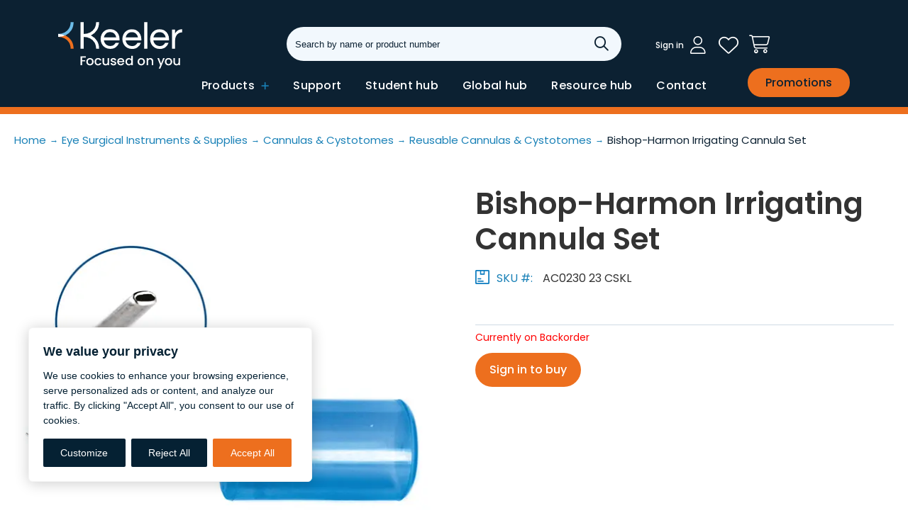

--- FILE ---
content_type: text/html; charset=utf-8
request_url: https://www.accutome.com/bishop-harmon-irrigating-cannula-sets
body_size: 22030
content:





<!DOCTYPE html>
<html lang="en" xmlns:og="http://schema.org">
<head>
    

<meta name="cs:page" content="product" />

    

<title>Bishop-Harmon Irrigating Cannula Sets</title>

<meta http-equiv="X-UA-Compatible" content="IE=edge">
<meta name="viewport" content="width=device-width, initial-scale=1">
<meta property="og:type" content="website" />	
		<meta name="description" property="og:description" content="Bishop-Harmon irrigating cannula set that range in cannula gauges and includes 1 cannula, 1 adapter, and 1 silicone bulb.
" />
		<meta property="og:image" content="https://d163axztg8am2h.cloudfront.net/static/img/30/6f/fc93bf03124ffc760743d7b6bf2f.webp" />
	<meta property="og:title" content="Bishop-Harmon Irrigating Cannula Sets" />
	<meta property="og:url" content="https://www.accutome.com/bishop-harmon-irrigating-cannula-sets" />
	<meta property="og:name" />

<meta charset="utf-8" />
<meta name="robots" content="index,follow" />



<link href="//d163axztg8am2h.cloudfront.net/static/img/9d/6b/6bd1e7bf9870a144602bf04b2c52.ico" rel="shortcut icon" type="image/x-icon" />

	<link rel="canonical" href="https://www.accutome.com/bishop-harmon-irrigating-cannula-sets" />


    
            <!-- Google Tag Manager -->
        <script>
            (function(w,d,s,l,i){w[l]=w[l]||[];w[l].push({'gtm.start':
            new Date().getTime(),event:'gtm.js'});var f=d.getElementsByTagName(s)[0],
            j=d.createElement(s),dl=l!='dataLayer'?'&l='+l:'';j.async=true;j.src=
            'https://www.googletagmanager.com/gtm.js?id='+i+dl;f.parentNode.insertBefore(j,f);
            })(window, document, 'script', 'dataLayer', 'GTM-TN97N3V2');
        </script>
            <!-- End Google Tag Manager -->

        <!-- Global site tag (gtag.js) - Google Analytics -->
        <script async src="https://www.googletagmanager.com/gtag/js?id=G-PP46NDRYNS"></script>
        <script>
			window.dataLayer = window.dataLayer || [];
			function gtag(){dataLayer.push(arguments);}
			gtag('js', new Date());

			gtag('config', 'G-PP46NDRYNS');
        </script>

    <link type="text/css" rel="stylesheet" href="//www.accutome.com/assets/site/css/site.less?W1WlGzXeMOtRtR7pT0EKSg==" />
    <link rel="preconnect" href="https://fonts.googleapis.com">
    <link rel="preconnect" href="https://fonts.gstatic.com" crossorigin>


    <!--[if LT IE 8]><script src="/static/js/patch/json2.min.js" type="text/javascript"></script>
<![endif]-->
    <script src="/static/js/patch/modernizr.js" type="text/javascript"></script>


    <script type="text/javascript">
		class NomadSettings {
			static CurrencyLocale = 'en-US';
			static CurrencyType = 'USD';
			static DecimalPlaces = 2;
			static RequirePhoneNumber = false;
			static CurrencySymbol = '$';
		}
    </script>
    <script src="/Static/js/vue/nomad-client.js?v=1.0.28364"></script>
    <script src="/Static/tsout/common.js?v=1.0.28364"></script>

    
</head>

<body id="bishop-harmon-irrigating-cannula-sets-page" class="product-page">
		<!-- Google Tag Manager (noscript) -->
		<noscript>
			<iframe src="https://www.googletagmanager.com/ns.html?id=GTM-TN97N3V2"
					height="0" width="0" style="display:none;visibility:hidden"></iframe>
		</noscript>
		<!-- End Google Tag Manager (noscript) -->
	
	
	


<script type="application/ld+json">{"@context":"https://schema.org","@type":"BreadcrumbList","itemListElement":[{"@type":"ListItem","item":{"@type":"Thing","@id":"https://www.accutome.com/","name":"Home"},"position":1},{"@type":"ListItem","item":{"@type":"Thing","@id":"https://www.accutome.com/surgical-instruments-and-supplies","name":"Eye Surgical Instruments & Supplies"},"position":2},{"@type":"ListItem","item":{"@type":"Thing","@id":"https://www.accutome.com/cannulas-and-cystotomes","name":"Cannulas & Cystotomes"},"position":3},{"@type":"ListItem","item":{"@type":"Thing","@id":"https://www.accutome.com/reusable-cannulas-and-cystotomes","name":"Reusable Cannulas & Cystotomes"},"position":4},{"@type":"ListItem","item":{"@type":"Thing","@id":"https://www.accutome.com/bishop-harmon-irrigating-cannula-sets","name":"Bishop-Harmon Irrigating Cannula Set"},"position":5}]}</script>

	<div id="wrapper">
		<div id="wrapper-inner">
			<!--<div class="website-banner-notice">
    <h2>Notice: We're currently upgrading our website. An enhanced customer experience is coming soon.</h2>
    <p>If you have any issues while placing an order, please let us know.</p>
</div>-->


<script type="text/javascript">
  window._mfq = window._mfq || [];
  (function() {
    var mf = document.createElement("script");
    mf.type = "text/javascript"; mf.defer = true;
    mf.src = "//cdn.mouseflow.com/projects/97053d57-98e2-4bb4-9d9e-a831e115c0a5.js";
    document.getElementsByTagName("head")[0].appendChild(mf);
  })();
</script>




  <!-- Facebook Pixel Code -->
  <script>
    !function (f, b, e, v, n, t, s) {
      if (f.fbq) return; n = f.fbq = function () {
        n.callMethod ?
        n.callMethod.apply(n, arguments) : n.queue.push(arguments)
      };
      if (!f._fbq) f._fbq = n; n.push = n; n.loaded = !0; n.version = '2.0';
      n.queue = []; t = b.createElement(e); t.async = !0;
      t.src = v; s = b.getElementsByTagName(e)[0];
      s.parentNode.insertBefore(t, s)
    }(window, document, 'script',
      'https://connect.facebook.net/en_US/fbevents.js');
    fbq('init', '2189673924593337');
    fbq('track', 'PageView');
  </script>
  <noscript><img height="1"
      width="1"
      style="display:none"
      src="https://www.facebook.com/tr?id=2189673924593337&ev=PageView&noscript=1" /></noscript>
  <!-- End Facebook Pixel Code -->
   
    <script src="//load.sumome.com/"
      data-sumo-site-id="10b2e1ef0f98cb1e639cc682b92a6d36aeb31de16d855ae62e138d797462aab7"
      async="async"></script>
  



<script
  src="https://kit.fontawesome.com/53fef91581.js"
  crossorigin="anonymous"></script>

<div id="page-header">
  <div id="page-header-inner" class="container">
    <div id="page-header-logo" class="logo">
      <a href="/" title="">Keeler</a>
    </div>
    
    <div id="page-header-search">
      <form action="/search" method="get" class="form-inline">
        <input type="text" name="q" class="search-suggest span6" placeholder="Search by name or product number" />
        <button type="submit" class="btn btn-primary">
          <i class="fa-regular fa-magnifying-glass"></i>
        </button>
      </form>
    </div>

    <div id="page-header-menu">
      <div class="nav-actions">
        <a href="/cart" class="btn-nav-cart" title="0 item(s)"><i class="fa-light fa-cart-shopping"></i></a>

        <button type="button" class="btn-nav-menu">
          <span class="icon-bar"></span>
          <span class="icon-bar bar-middle"></span>
          <span class="icon-bar"></span>
        </button>
      </div>

      <div class="nav-bg nav-collapse fade"></div>

      <div class="nav-menu nav-collapse">
        <button type="button" class="btn-nav-menu btn-primary-close hamburger">
          <i class="fa-regular fa-xmark"></i>
        </button>
        <div id="user-menu">
   <ul>
				<li class="sign-in-wrap"><a href="/account"><span class="sign-in-copy">Sign in</span></a></li> 
    
  	<li class="account-icon"><a href="/account"><i class="fa-light fa-user"></i></a></li>  
    
    <li class="favorites-li">
      <a href="/lists" id="lists-toggler">
        <i class="fa-light fa-heart"></i>  
      </a>
    </li>

    <li class="hidden-phone hidden-tablet">
      <a href="/cart" data-content="#mini-cart-wrapper" class="toggle-mini-cart disabled">
        <span><i class="fa-light fa-cart-shopping"></i> </span>
        <!--<span class="cart-count">0</span>-->
      </a>
    </li>
    <li class="hidden-desktop">
      <a href="/cart">
        <span><i class="fa-light fa-cart-shopping"></i> </span>
        <!--<span class="cart-count">0</span>-->
      </a>
    </li> 
  </ul>

  

<div id="mini-cart-wrapper" class="hide">
  <div id="mini-cart" class="mini-cart">
    <div class="header">
      0 items ( $0.00 )
    </div>

    <ul>
    </ul>
        
    <div class="footer">
      <a href="/cart">View the full cart</a>
    </div>
  </div>
</div>
</div>
        <nav id="page-header-nav" class="toggle-nav hidden-desktop">
          <div id="page-header-nav-inner">
            <ul><li class="has-children clinical-medications-and-supplies"><a href="/clinical-medications-and-supplies">Clinical Medications &amp; Supplies</a><ul><li class="biologics"><a href="/biologics">Biologics</a></li><li class="ppe-products"><a href="/ppe-products">PPE Products</a></li><li class="seasonal-specials"><a href="/rx-specials">Seasonal specials</a></li><li class="has-children clinical-disposables"><a href="/clinical-disposables">Clinical Disposables</a><ul><li class="alcohol-prep-pads"><a href="/alcohol-prep-pads">Alcohol Prep Pads</a></li><li class="bandages"><a href="/bandages">Bandages</a></li><li class="batteries"><a href="/disposable-batteries">Batteries</a></li><li class="blood-collection-tubes"><a href="/blood-collection-tubes">Blood Collection Tubes</a></li><li class="bulbs"><a href="/bulbs">Bulbs</a></li><li class="contact-lens-supplies"><a href="/contact-lens-supplies">Contact Lens Supplies</a></li><li class="cotton-and-gauze"><a href="/cotton-and-gauze">Cotton and Gauze</a></li><li class="disinfectants"><a href="/disinfectants">Disinfectants</a></li><li class="gloves"><a href="/exam-gloves">Gloves</a></li><li class="infusion-sets"><a href="/infusion-sets">Infusion Sets</a></li><li class="markers"><a href="/skinmarkers">Markers</a></li><li class="masks-caps-and-gowns"><a href="/masks-caps-gowns">Masks, Caps, and Gowns</a></li><li class="miscellaneous"><a href="/miscellaneous-disposables">Miscellaneous </a></li><li class="mydriatic-glasses"><a href="/mydriatic-glasses-1">Mydriatic Glasses</a></li><li class="needles-and-syringes"><a href="/needles-and-syringes">Needles &amp; Syringes</a></li><li class="paper-products"><a href="/paper-products">Paper Products</a></li><li class="punctum-plugs"><a href="/punctum-plugs">Punctum Plugs</a></li><li class="sharps-containers"><a href="/sharps-containers">Sharps Containers</a></li><li class="soaps-and-sanitizers"><a href="/soaps-and-sanitizers">Soaps and Sanitizers</a></li><li class="tape"><a href="/tape">Tape</a></li><li class="tonometer-tip-covers"><a href="/tonometer-tip-covers">Tonometer Tip Covers</a></li><li class="tubing"><a href="/tubing">Tubing</a></li></ul></li><li class="has-children diagnostic-lenses"><a href="/diagnostic-lenses">Diagnostic Lenses</a><ul><li class="ocular-lenses"><a href="/ocular-lenses">Ocular Lenses</a></li><li class="volk-lenses"><a href="/volk-lenses">Volk Lenses</a></li></ul></li><li class="electrolysis"><a href="/electrolysis">Electrolysis</a></li><li class="kits"><a href="/post-op-kits">Kits</a></li><li class="has-children over-the-counter-pharmaceuticals"><a href="/over-the-counter-pharmaceuticals">Over The Counter Pharmaceuticals</a><ul><li class="antiseptics"><a href="/antiseptics">Antiseptics</a></li><li class="dry-eye"><a href="/dry-eye">Dry Eye</a></li><li class="irrigating-solutions"><a href="/irrigating-solutions">Irrigating Solutions</a></li><li class="miscellaneous"><a href="/miscellaneous">Miscellaneous </a></li></ul></li><li class="has-children pharmaceuticals"><a href="/pharmaceuticals">Pharmaceuticals</a><ul><li class="anesthetics"><a href="/anesthetics">Anesthetics</a></li><li class="antibiotics"><a href="/antibiotics">Antibiotics</a></li><li class="anti-inflammatories"><a href="/anti-inflammatories">Anti-Inflammatories</a></li><li class="dilating-drops"><a href="/dilating-drops">Dilating Drops</a></li><li class="glaucoma-agents"><a href="/glaucoma-agents">Glaucoma Agents</a></li><li class="injectable-dyes"><a href="/injectable-dyes">Injectable Dyes</a></li><li class="miscellaneous"><a href="/miscellaneous-prescription">Miscellaneous </a></li><li class="sodium-chloride"><a href="/sodium-chloride">Sodium Chloride</a></li><li class="sterile-water"><a href="/sterile-water">Sterile Water</a></li><li class="topical-dyes"><a href="/topical-dyes">Topical Dyes</a></li></ul></li><li class="has-children reusable-clinical-supplies"><a href="/reusable-clinical-supplies">Reusable Clinical Supplies</a><ul><li class="batteries"><a href="/batteries">Batteries</a></li><li class="blood-pressure"><a href="/blood-pressure">Blood Pressure</a></li><li class="covers"><a href="/covers">Covers</a></li><li class="eye-charts-and-visual-tests"><a href="/eye-charts">Eye Charts &amp; Visual Tests</a></li><li class="eye-patches-and-shields"><a href="/eye-patches">Eye Patches &amp; Shields</a></li><li class="glasses-and-readers"><a href="/glasses-and-readers">Glasses &amp; Readers</a></li><li class="lenses-and-lens-sets"><a href="/lenses-and-lens-sets">Lenses and Lens Sets</a></li><li class="miscellaneous"><a href="/reusablemisc">Miscellaneous</a></li><li class="occluders"><a href="/occluders">Occluders</a></li><li class="trays-and-bowls"><a href="/trays-and-bowls">Trays and Bowls</a></li></ul></li></ul></li><li class="has-children eye-surgical-instruments-and-supplies"><a href="/surgical-instruments-and-supplies">Eye Surgical Instruments &amp; Supplies</a><ul><li class="has-children bipolar-instruments"><a href="/bipolar-instruments">Bipolar Instruments</a><ul><li class="bipolar-cables-and-probes"><a href="/bipolar-cables-and-probes">Bipolar Cables &amp; Probes</a></li><li class="bipolar-forceps"><a href="/bipolar-forceps-1">Bipolar Forceps</a></li></ul></li><li class="calipers"><a href="/calipers">Calipers</a></li><li class="has-children cannulas-and-cystotomes active"><a href="/cannulas-and-cystotomes">Cannulas &amp; Cystotomes</a><ul><li class="accusurgical-single-use-cannulas-and-cystotomes"><a href="/accusurgical-single-use-cannulas-and-cystotomes">AccuSurgical Single-Use Cannulas &amp; Cystotomes</a></li><li class="reusable-cannulas-and-cystotomes active"><a href="/reusable-cannulas-and-cystotomes">Reusable Cannulas &amp; Cystotomes</a></li></ul></li><li class="has-children capsule-polishers"><a href="/capsule-polishers">Capsule Polishers</a><ul><li class="non-irrigating-capsule-polishers"><a href="/non-irrigating-capsule-polishers">Non-Irrigating Capsule Polishers</a></li></ul></li><li class="has-children chalazion-instruments"><a href="/chalazion-instruments">Chalazion Instruments</a><ul><li class="curettes"><a href="/curettes">Curettes</a></li></ul></li><li class="has-children cleaning-and-sterilizing"><a href="/cleaners-and-sterilizers">Cleaning &amp; Sterilizing</a><ul><li class="diamond-knife-cleaning-systems"><a href="/diamond-knife-cleaning-systems">Diamond Knife Cleaning Systems</a></li><li class="indicator-strips"><a href="/indicator-strips">Indicator Strips</a></li><li class="quickrinse-instrument-rinse-system"><a href="/quickrinse-instrument-rinse-system">QuickRinse Instrument Rinse System</a></li><li class="sterilization-pouches"><a href="/sterilization-pouches">Sterilization Pouches</a></li><li class="ultrasonic-cleaners"><a href="/ultrasonic-cleaners">Ultrasonic Cleaners</a></li></ul></li><li class="cryo-units"><a href="/cryo-units-and-handpieces">Cryo Units</a></li><li class="dsek-instruments"><a href="/dsek-and-dalk-instruments">DSEK Instruments</a></li><li class="has-children fixation-rings-and-picks"><a href="/fixation-rings-and-picks">Fixation Rings &amp; Picks</a><ul><li class="fixation-picks"><a href="/fixation-picks">Fixation Picks</a></li><li class="fixation-rings"><a href="/fixation-rings">Fixation Rings</a></li></ul></li><li class="has-children forceps-and-clamps"><a href="/forceps">Forceps &amp; Clamps</a><ul><li class="capsule-forceps"><a href="/capsule-forceps">Capsule Forceps</a></li><li class="capsulorhexis-forceps"><a href="/capsulorhexis-forceps">Capsulorhexis Forceps</a></li><li class="chalazion-forceps"><a href="/chalazion-forceps">Chalazion Forceps</a></li><li class="cilia-forceps"><a href="/cilia-forceps-1">Cilia Forceps</a></li><li class="clamps"><a href="/clamps-1">Clamps</a></li><li class="corneal-forceps"><a href="/corneal-forceps">Corneal Forceps</a></li><li class="dressing-forceps"><a href="/dressing-forceps-1">Dressing Forceps</a></li><li class="dsek-forceps"><a href="/dsek-and-dalk-forceps">DSEK Forceps</a></li><li class="femtosecond-forceps"><a href="/femtosecond-forceps">Femtosecond Forceps</a></li><li class="fixation-forceps"><a href="/fixation-forceps">Fixation Forceps</a></li><li class="hemostatic-forceps"><a href="/hemostatic-forceps-1">Hemostatic Forceps</a></li><li class="iol-forceps"><a href="/iol-forceps">IOL Forceps</a></li><li class="jeweler-forceps"><a href="/jeweler-forceps-1">Jeweler Forceps</a></li><li class="lasik-forceps"><a href="/lasik-forceps">LASIK forceps</a></li><li class="muscle-forceps"><a href="/muscle-forceps">Muscle Forceps</a></li><li class="pre-chopper-forceps"><a href="/pre-chopper-forceps">Pre-Chopper Forceps</a></li><li class="retinal-forceps"><a href="/retinal-forceps">Retinal Forceps</a></li><li class="suturing-forceps"><a href="/suturing-forceps">Suturing  Forceps</a></li><li class="tissue-forceps"><a href="/tissue-forceps-1">Tissue Forceps</a></li><li class="tying-forceps"><a href="/tying-forceps">Tying Forceps</a></li><li class="utility-forceps"><a href="/utility-forceps">Utility Forceps</a></li></ul></li><li class="has-children hooks-and-retractors"><a href="/hooks-and-retractors">Hooks &amp; Retractors</a><ul><li class="hooks"><a href="/hooks">Hooks</a></li><li class="retractors"><a href="/retractors">Retractors</a></li></ul></li><li class="has-children i-a-and-bimanual-handpieces"><a href="/i/a-and-bi-manual-handpieces">I/A &amp; Bimanual Handpieces</a><ul><li class="disposable-i-a-instruments"><a href="/disposable-i/a-instruments">Disposable I/A Instruments</a></li><li class="reusable-i-a-instruments"><a href="/reusable-i/a-instruments">Reusable I/A Instruments</a></li></ul></li><li class="has-children instrument-covers"><a href="/instrument-covers">Instrument Covers</a><ul><li class="protectors-and-guards"><a href="/protectors-and-guards">Protectors &amp; Guards</a></li></ul></li><li class="has-children knife-handles"><a href="/knife-handles">Knife Handles</a><ul><li class="bard-parker-knife-handles"><a href="/bard-parker-knife-handles">Bard-Parker Knife Handles</a></li><li class="beaver-chuck-knife-handles"><a href="/beaver-chuck-knife-handles">Beaver Chuck Knife Handles</a></li></ul></li><li class="has-children lachrymal-instruments"><a href="/lacrimal-instruments">Lachrymal Instruments</a><ul><li class="lachrymal-dilators"><a href="/lacrimal-dilators">Lachrymal Dilators</a></li><li class="lachrymal-probes"><a href="/lacrimal-probes">Lachrymal Probes</a></li></ul></li><li class="lasek-instruments"><a href="/lasek-instruments">LASEK Instruments</a></li><li class="has-children lens-manipulators-and-choppers"><a href="/choppers-and-lens-manipulators">Lens Manipulators &amp; Choppers</a><ul><li class="choppers"><a href="/choppers">Choppers</a></li><li class="lens-manipulators"><a href="/manipulators">Lens Manipulators</a></li></ul></li><li class="has-children needle-holders"><a href="/needle-holders">Needle Holders</a><ul><li class="locking-needle-holders"><a href="/locking-needle-holders">Locking Needle Holders</a></li><li class="non-locking-needle-holders"><a href="/non-locking-needle-holders">Non-Locking Needle Holders</a></li></ul></li><li class="has-children office-instruments"><a href="/office-instruments">Office Instruments</a><ul><li class="foreign-body-instruments"><a href="/foreign-body-instruments">Foreign Body Instruments</a></li><li class="ophthalmic-burrs"><a href="/ophthalmic-burrs">Ophthalmic Burrs</a></li><li class="scleral-depressors"><a href="/scleral-depressors">Scleral Depressors</a></li></ul></li><li class="punches"><a href="/punches">Punches</a></li><li class="has-children retinal-picks"><a href="/retinal-picks">Retinal Picks</a><ul><li class="retinal-picks"><a href="/retinal-picks1">Retinal Picks</a></li></ul></li><li class="has-children reusable-knives"><a href="/reusable-knives">Reusable Knives</a><ul><li class="reusable-knives"><a href="/reusable-knives1">Reusable Knives</a></li></ul></li><li class="has-children sapphire-knives"><a href="/sapphire-knives">Sapphire Knives</a><ul><li class="crescent-sapphire-knife"><a href="/crescent-sapphire-knives-1">Crescent Sapphire Knife</a></li><li class="keratome-sapphire-knives"><a href="/keratome-sapphire-knives">Keratome Sapphire Knives</a></li><li class="sapphire-stab-knives"><a href="/sapphire-stab-knives">Sapphire Stab Knives</a></li></ul></li><li class="has-children scissors"><a href="/scissors">Scissors</a><ul><li class="corneal-scissors"><a href="/corneal-scissors">Corneal Scissors</a></li><li class="enucleation-scissors"><a href="/enucleation-scissors-1">Enucleation Scissors</a></li><li class="eye-scissors"><a href="/eye-scissors-1">Eye Scissors</a></li><li class="intraocular-scissors"><a href="/intraocular-scissors-1">Intraocular Scissors</a></li><li class="iol-removal-scissors"><a href="/iol-removal-scissors">IOL Removal Scissors</a></li><li class="iris-scissors"><a href="/iris-scissors-1">Iris Scissors</a></li><li class="miscellaneous-scissors"><a href="/miscellaneous-scissors">Miscellaneous Scissors</a></li><li class="stitch-scissors"><a href="/stitch-scissors-1">Stitch Scissors</a></li><li class="strabismus-scissors"><a href="/strabismus-scissors-1">Strabismus Scissors</a></li><li class="suture-scissors"><a href="/suture-scissors">Suture Scissors</a></li><li class="tenotomy-scissors"><a href="/tenotomy-scissors">Tenotomy Scissors</a></li><li class="utility-scissors"><a href="/utility-scissors-1">Utility Scissors</a></li><li class="vannas-scissors"><a href="/vannas-scissors-1">Vannas Scissors</a></li></ul></li><li class="has-children spatulas"><a href="/spatulas">Spatulas</a><ul><li class="cyclodialysis-spatulas"><a href="/cyclodialysis-spatulas">Cyclodialysis Spatulas</a></li><li class="dsek-spatulas"><a href="/dsek-and-dalk-spatulas">DSEK Spatulas</a></li><li class="femtosecond-spatulas"><a href="/femtosecond-spatulas">Femtosecond Spatulas</a></li><li class="iris-spatulas"><a href="/iris-spatulas">Iris Spatulas</a></li><li class="lasik-spatulas"><a href="/lasik-spatulas">LASIK Spatulas</a></li><li class="phaco-spatulas"><a href="/phaco-spatulas">Phaco Spatulas</a></li><li class="refractive-spatulas"><a href="/refractive-spatulas">Refractive Spatulas</a></li><li class="retinal-spatulas"><a href="/retinal-spatulas">Retinal Spatulas</a></li></ul></li><li class="has-children speculums"><a href="/speculums">Speculums</a><ul><li class="adjustable-speculums"><a href="/adjustable-speculums">Adjustable Speculums</a></li><li class="aspirating-speculums"><a href="/aspirating-speculums">Aspirating Speculums</a></li><li class="wire-speculums"><a href="/wire-speculums">Wire Speculums</a></li></ul></li><li class="has-children spoons"><a href="/spoons">Spoons</a><ul><li class="evisceration-and-enucleation-spoons"><a href="/evisceration-and-enucleation-spoons">Evisceration &amp; Enucleation Spoons</a></li><li class="lens-spoons"><a href="/lens-spoons">Lens Spoons</a></li></ul></li><li class="has-children sterilization-trays"><a href="/sterilization-trays">Sterilization Trays</a><ul><li class="metal-trays"><a href="/metal-trays">Metal Trays</a></li><li class="plastic-trays"><a href="/plastic-trays">Plastic Trays</a></li></ul></li><li class="has-children surgical-disposables"><a href="/surgical-disposables">Surgical Disposables</a><ul><li class="apparel"><a href="/apparel">Apparel</a></li><li class="cauteries"><a href="/cauteries">Cauteries</a></li><li class="cotton-and-gauze"><a href="/cotton-and-gauze">Cotton and Gauze</a></li><li class="disposable-ophthalmic-knives"><a href="/accusharp-disposable-ophthalmic-knives">Disposable Ophthalmic Knives</a></li><li class="drapes"><a href="/drapes">Drapes</a></li><li class="eye-shields"><a href="/eye-shields">Eye Shields</a></li><li class="iris-retractors"><a href="/iris-retractors">Iris Retractors</a></li><li class="liquid-bandages"><a href="/liquid-bandages">Liquid Bandages</a></li><li class="phaco-cassettes"><a href="/phaco-cassettes">Phaco Cassettes</a></li><li class="pva-products-weck-cel"><a href="/pva-spears">PVA Products/Weck-Cel</a></li><li class="scalpels-and-blades"><a href="/disposable-scalpels-and-blades">Scalpels &amp; Blades</a></li><li class="surgical-gloves"><a href="/surgical-gloves">Surgical Gloves</a></li></ul></li><li class="surgical-lenses"><a href="/surgical-lenses">Surgical Lenses</a></li><li class="has-children sutures"><a href="/sutures">Sutures</a><ul><li class="nylon"><a href="/nylon">Nylon</a></li><li class="polyester"><a href="/polyester">Polyester</a></li><li class="polyglycolic-acid"><a href="/polyglycolic-acid">Polyglycolic Acid</a></li><li class="polypropylene"><a href="/polypropylene">Polypropylene</a></li><li class="silk"><a href="/silk">Silk</a></li></ul></li><li class="has-children trephines-and-punches"><a href="/trephines-and-punches">Trephines &amp; Punches</a><ul><li class="disposable-trephines-and-punches"><a href="/disposable-trephines-and-punches">Disposable Trephines &amp; Punches</a></li><li class="reusable-trephines-and-punches"><a href="/reusable-trephines-and-punches">Reusable Trephines &amp; Punches</a></li></ul></li></ul></li><li class="has-children ophthalmic-diagnostic-equipment"><a href="/ultrasound-diagnostic-equipment">Ophthalmic Diagnostic Equipment</a><ul><li class="4sight-accessories"><a href="/4sight-accessories">4Sight Accessories</a></li><li class="accupen-accessories"><a href="/accupen-accessories">AccuPen Accessories</a></li><li class="a-scan-accessories"><a href="/a-scan-accessories">A-Scan Accessories</a></li><li class="b-scan-accessories"><a href="/b-scan-accessories">B-Scan Accessories</a></li><li class="pachymeter-accessories"><a href="/pachymeter-accessories">Pachymeter Accessories</a></li><li class="ubm-accessories"><a href="/ubm-accessories">UBM Accessories</a></li></ul></li></ul>

            <ul>
            
              <li><a href="https://www.keelerglobal.com/support-and-repairs/" target="_blank">Support</a></li>
              <li><a href="https://www.keelerglobal.com/students/" target="_blank">Student hub</a></li>
              <li><a href="https://www.keelerglobal.com/" target="_blank">Global hub</a></li>
              <li><a href="https://resourcehub.keelerglobal.com/" target="_blank">Resource hub</a></li>
              <li><a href="/contact">Contact</a></li>
              <li><a href="https://www.keelerusa.com/promotions" target="_blank">Promotions</a></li>
            </ul> 
            
            
          </div>
        </nav>
      </div>
    </div>
  </div>
</div>
<div
  id="page-header-nav"
  class="hidden-tablet hidden-phone nav-desktop-wrapper">
  <div id="page-header-nav-inner">
    <div class="nav-desktop">
      
      <ul>
        <li id="products-li">
          <a href="javascript:void()">Products <i class="fa-regular fa-plus"></i></a>
          
          <div class="mega-menu">
            <div class="mm-col-wrapper">
            <div class="col">
            	<h2><a href="/clinical-medications-and-supplies"><span>Clinical medications &amp; supplies</span></a></h2>
              <ul>
                  <li class="biologics open"><a href="/biologics">Biologics</a></li>
                  <li class="ppe-products open"><a href="/ppe-products">PPE products</a></li>
                  <li class="seasonal-rx-specials open"><a href="/rx-specials">Seasonal Rx specials</a></li>
                  <li class="clinical-disposables open"><a href="/clinical-disposables">Clinical disposables</a></li>
                  <li class="diagnostic-lenses open"><a href="/diagnostic-lenses">Diagnostic lenses</a></li>
                  <li class="electrolysis open"><a href="/electrolysis">Electrolysis</a></li>
                  <li class="kits open"><a href="/post-op-kits">Kits</a></li>
                  <li class="over-the-counter-pharmaceuticals open"><a href="/over-the-counter-pharmaceuticals">Over the counter pharmaceuticals</a></li>
                  <li class="pharmaceuticals open"><a href="/pharmaceuticals">Pharmaceuticals</a></li>
                  <li class="reusable-clinical-supplies open"><a href="/reusable-clinical-supplies">Reusable clinical supplies</a></li>
               </ul>
            </div>
            
            <div class="col">               
            	<h2 class="full"><a href="/surgical-instruments-and-supplies"><span>Eye surgical instruments &amp; supplies</span></a></h2>
              <div class="col-inner">
                <div class="col">
                	<ul>
                    <li class="bipolar-instruments"><a href="/bipolar-instruments">Bipolar instruments</a></li>
                    <li class="calipers"><a href="/calipers">Calipers</a></li>
                      <li class="cannulas-and-cystotomes"><a href="/cannulas-and-cystotomes">Cannulas &amp; cystotomes</a></li>
                      <li class="capsule-polishers"><a href="/capsule-polishers">Capsule polishers</a></li>
                      <li class="chalazion-instruments"><a href="/chalazion-instruments">Chalazion instruments</a></li>
                      <li class="cleaning-and-sterilizing"><a href="/cleaners-and-sterilizers">Cleaning &amp; sterilizing</a></li>
                      <li class="cryo-units"><a href="/cryo-units-and-handpieces">Cryo units</a></li>
                      <li class="dsek-instruments"><a href="/dsek-and-dalk-instruments">DSEK instruments</a></li>
                      <li class="fixation-rings-and-picks"><a href="/fixation-rings-and-picks">Fixation rings &amp; picks</a></li>
                      <li class="forceps-and-clamps"><a href="/forceps">Forceps &amp; clamps</a></li>
                      <li class="hooks-and-retractors"><a href="/hooks-and-retractors">Hooks &amp; retractors</a></li>
                  </ul>                
                </div>
                <div class="col">
                	<ul>
                      <li class="i-a-and-bimanual-handpieces"><a href="/i/a-and-bi-manual-handpieces">I/A &amp; bimanual handpieces</a></li>
                      <li class="instrument-covers"><a href="/instrument-covers">Instrument covers</a></li>
                      <li class="knife-handles"><a href="/knife-handles">Knife handles</a></li>
                      <li class="lachrymal-instruments"><a href="/lacrimal-instruments">Lachrymal instruments</a></li>
                      <li class="lasek-instruments"><a href="/lasek-instruments">LASEK instruments</a></li>
                      <li class="lens-loops"><a href="/lens-loops">Lens loops</a></li>
                      <li class="lens-manipulators-and-choppers"><a href="/choppers-and-lens-manipulators">Lens manipulators &amp; choppers</a></li>
                      <li class="needle-holders"><a href="/needle-holders">Needle holders</a></li>
                      <li class="office-instruments"><a href="/office-instruments">Office instruments</a></li>
                      <li class="punches"><a href="/punches">Punches</a></li><li class="retinal-picks"><a href="/retinal-picks">Retinal picks</a></li>
                  </ul>            
                </div>
                <div class="col">
                	<ul>
                    <li class="reusable-knives"><a href="/reusable-knives">Reusable knives</a></li>
                      <li class="sapphire-knives"><a href="/sapphire-knives">Sapphire knives</a></li>
                      <li class="scissors"><a href="/scissors">Scissors</a></li>
                      <li class="spatulas"><a href="/spatulas">Spatulas</a></li>
                      <li class="speculums"><a href="/speculums">Speculums</a></li>
                      <li class="spoons"><a href="/spoons">Spoons</a></li>
                      <li class="sterilization-trays"><a href="/sterilization-trays">Sterilization trays</a></li>
                      <li class="surgical-disposables"><a href="/surgical-disposables">Surgical disposables</a></li>
                      <li class="sutures"><a href="/sutures">Sutures</a></li>
                      <li class="trephines-and-punches"><a href="/trephines-and-punches">Trephines &amp; punches</a></li>
                  </ul>            
                </div>                
              </div>
            </div>
             
            <div class="col">
              <h2><a href="/ultrasound-diagnostic-equipment"><span>Ophthalmic diagnostic equipment</span></a></h2>
              <ul>
                 <li class="4sight-accessories"><a href="/4sight-accessories">4Sight accessories</a></li>
                 <li class="accupen-accessories"><a href="/accupen-accessories">AccuPen accessories</a></li>
                 <li class="a-scan-accessories"><a href="/a-scan-accessories">A-Scan accessories</a></li>
                 <li class="b-scan-accessories"><a href="/b-scan-accessories">B-Scan accessories</a></li>
                 <li class="pachymeter-accessories"><a href="/pachymeter-accessories">Pachymeter accessories</a></li>
                 <li class="ubm-accessories"><a href="/ubm-accessories">UBM accessories</a></li>
                </ul>
            </div>  
              
            </div>
          </div>
        </li>
        <li><a href="https://www.keelerglobal.com/support-and-repairs/" target="_blank">Support</a></li>
        <li><a href="https://www.keelerglobal.com/students/" target="_blank">Student hub</a></li>
        <li><a href="https://www.keelerglobal.com/" target="_blank">Global hub</a></li>
        <li><a href="https://resourcehub.keelerglobal.com/" target="_blank">Resource hub</a></li>
        <li><a href="/contact">Contact</a></li>
      </ul> 
      <div class="promotions-btn"><a href="https://www.accutome.com/rx-specials" target="_blank">Promotions</a></div>
    </div>
    </div>    
</div>  
       

			<div id="page-body" class="container">
				<div id="page-body-inner">
					

<div class="row layout-1-column">
  <div id="main" class="span13">
    


  <div class="breadcrumbs">
    <ul class="breadcrumb"><li><a href="/"><span>Home</span></a><span class="divider">&gt;</span></li><li><a href="/surgical-instruments-and-supplies"><span>Eye Surgical Instruments &amp; Supplies</span></a><span class="divider">&gt;</span></li><li><a href="/cannulas-and-cystotomes"><span>Cannulas &amp; Cystotomes</span></a><span class="divider">&gt;</span></li><li><a href="/reusable-cannulas-and-cystotomes"><span>Reusable Cannulas &amp; Cystotomes</span></a><span class="divider">&gt;</span></li><li class="active"><a href="/bishop-harmon-irrigating-cannula-sets"><span>Bishop-Harmon Irrigating Cannula Set</span></a></li></ul>
  </div>



    










<div class="row mono-item-product" id="product" itemscope itemtype="http://schema.org/Product">

    <div id="product-inner" class="span13">

        <h1>
            <span itemprop="name">Bishop-Harmon Irrigating Cannula Set</span>

        </h1>
        <div class="row">
                <div id="product-rail" class="span3">
                    

	<div class="gallery">
		<div class="primary">
				<a title="Bishop-Harmon Irrigating Cannula Set" href="//d163axztg8am2h.cloudfront.net/static/img/2f/08/8bde2b4389b8fc7c1ab97db9573d.webp" class="open-modal">
					<img alt="Bishop Harmon Irrigating Cannula Set 19 gauge" class="img-polaroid" itemprop="image" src="//d163axztg8am2h.cloudfront.net/static/img/92/d4/6332df00c35dab984ae7ce75cbf4.webp"></img>
					<span><i class="icon-zoom-in"></i> Click to view a larger image</span>
				</a>
		</div>

		
	</div>

                </div>

            <div id="product-main" class="span10">

                <div class="well product-purchase">
<form action="/cart/add" class="form-horizontal" method="post"><input name="__RequestVerificationToken" type="hidden" value="Qut_LkGyqpm0vHWYUQGVN7Re_OnBaCywqb5xrh11VkTckmsEEmUrZXvDJV5qLCtp0b1gH97MDj43IVZ73kmxWlU4avw1" />                        <input type="hidden" id="pid" name="pid" value="b5c4f9c5-0d58-429f-940b-ef66f3271873" />
                        <dl class="product-options dl-horizontal">
                                    <dt class="part-number-label">Part number:</dt>
                                    <dd class="part-number-value" itemprop="sku">AC0230 23 CSKL</dd>


                        </dl>
                        <div class="form-actions">
                                <span class="out-of-stock">Currently on Backorder</span>

                            <span class="hide" itemscope itemtype="http://schema.org/Offer">
                                    <link itemprop="availability" href="http://schema.org/InStock" />In Stock                            </span>

<a class="btn btn-primary" href="/account/access?redirect=%2Fbishop-harmon-irrigating-cannula-sets">Sign in to buy</a>
                        </div>
</form>                </div>

                    <div id="product-tabs">

                        <ul class="nav nav-tabs">
                                <li class="active"><a href="#overview" data-toggle="tab">Overview</a></li>
                                                                                </ul>

                        <div id="product-tab-content" class="tab-content">

                                <div class="tab-pane active" id="overview" itemprop="description">


                                        <div id="full-description">
                                            <p>Reusable Bishop-Harmon Irrigating Cannula Sets are available from 19 gauge to 25 gauge in size and have angled shafts. Each set includes 1 cannula, 1 adapter for irrigators (AC0230A), and 1 silicone bulb (AC0220).</p>

                                        </div>

                                </div>


                        </div>

                    </div>

            </div>
        </div>

          <hr />
  <div id="related-product-sets">
      <div class="related-product-set" data-ajax-load="true" data-ajax-url="/product/related?pid=a641e42a-b2e1-46b6-9569-092b3539fc21&amp;code=alsopurchased">
        <div class="related-product"></div>
      </div>
      <div class="related-product-set" data-ajax-load="true" data-ajax-url="/product/related?pid=a641e42a-b2e1-46b6-9569-092b3539fc21&amp;code=related">
        <div class="related-product"></div>
      </div>
      <div class="related-product-set" data-ajax-load="true" data-ajax-url="/product/related?pid=a641e42a-b2e1-46b6-9569-092b3539fc21&amp;code=suggested">
        <div class="related-product"></div>
      </div>
  </div>


    </div>
</div>


  </div>
</div>


				</div>
			</div>

			<!--<script 
    src="/assets/site/js/pdf/jspdf.umd.js"></script>
<script 
src="/assets/site/js/pdf/html2canvas.min.js"></script>
-->
<div class="footer-top">
	<div class="footer-top-inner">
	  <p>Please note our products can only be sold to licensed healthcare professionals working within the eye care industry.
       If you are not a licensed ophthalmic professional your order will not be processed.</p>
	</div>
</div>
<footer id="page-footer">
  <div id="page-footer-inner" class="container">
    <div class="grid-columns">
      <div class="col col1">
         <div id="page-footer-logo"></div>
         <p class="footer-about">Accutome is a keeler-owned brand, trusted by health-care professionals globally. Accutome products are available from Keeler, or selected distributor partners, all around the world.</p>
        <h3 id="social">Stay in touch with us</h3>
        <div id="footer-social" class="row-fluid">
           <a href="https://www.linkedin.com/company/keeler-global" target="_blank"><img data-src="/assets/site/img/social/linkedin-icon-wh 35x35px.png" src="//d163axztg8am2h.cloudfront.net/static/img/51/28/0a5f4affdd6ef2ec9fb6c97dce4e.png" /></a> 
           <a href="https://www.instagram.com/keeler_global/" target="_blank"><img data-src="/assets/site/img/social/instagram-icon-wh-35x35px.png" src="//d163axztg8am2h.cloudfront.net/static/img/a9/7e/397a650bfbfb7eb25f4af843915e.png" /></a>
           <a href="https://www.facebook.com/keelerglobal" target="_blank"><img data-src="/assets/site/img/social/facebook-icon---35x35px.png" src="//d163axztg8am2h.cloudfront.net/static/img/3c/2d/3f6e51118e89c5fe702d16ce1965.png" /></a>
           <a href="https://www.youtube.com/user/keelerinstruments" target="_blank"><img data-src="/assets/site/img/social/youtube-icon-wh-35x35px.png" src="//d163axztg8am2h.cloudfront.net/static/img/6e/9f/09ba0616bc05c7df7d5a648165c4.png" /></a>
           <a href="https://www.halma.com/" target="_blank"><img data-src="/assets/site/img/new/halma_logo.webp" src="//d163axztg8am2h.cloudfront.net/static/img/3b/3d/3a12cbc5727436dbde683ec7dc62.webp" /></a>
        </div> 
        <p class="halma-footer"><img data-src="/assets/site/img/home/halma_endorsement_standalonekeyline_rgb_white.png" src="//d163axztg8am2h.cloudfront.net/static/img/49/56/ed59853d9a01e76b521fdfd5e8d7.png" style="max-width:110px;" /></p>
      </div>

      <div class="col col2">
        <h2>Company</h2>
          <ul class="page-footer-menu">
            <li><a href="https://www.accutome.com/">Home</a></li>
            <li><a href="https://www.keelerglobal.com/about-us/" target="_blank">About us</a></li>
            <li><a href="https://www.keelerglobal.com/modern-slavery-act" target="_blank">Modern Slavery Act</a></li>
            <li><a href="/testimonials" target="_blank">Customer testimonials</a></li>
            <li><a href="https://www.keelerglobal.com/sustainability/" target="_blank">Sustainability</a></li>
            <li><a href="https://www.keelerglobal.com/contact-us/" target="_blank">Product feedback</a></li>
          </ul>
      </div>
      <div class="col col3">
        <h2>Customer service</h2>
          <ul class="page-footer-menu">
            <li><a href="/contact">Contact us</a></li>
            <li><a href="https://www.keelerusa.com/terms-and-conditions" target="_blank">Terms and conditions</a></li>
            <li><a href="https://www.keelerglobal.com/privacy-policy/" target="_blank">GDPR & privacy policy</a></li>
            <li><a href="https://keeleruk.azurewebsites.net/RepairRequestUSA" target="_blank">Repair request form</a></li>
          </ul>
      </div>
      
      <div class="col col4">
        <h2>Resources</h2>
        <ul class="page-footer-menu">
          <li><a href="https://resourcehub.keelerglobal.com/educationhub/">EyeQ Education hub</a></li>
          <li><a href="https://www.keelerglobal.com/support-and-repairs/" target="_blank">Product support</a></li>
          <li><a href="https://resourcehub.keelerglobal.com/educationhub/" target="_blank">Instructional videos</a></li>
          <li><a href="https://www.keelerglobal.com/blog" target="_blank">Blog</a></li>
          <li><a href="https://resourcehub.keelerglobal.com/login/" target="_blank">Partner hub</a></li>
          <li><a href="/faqs">FAQ's</a></li>
        </ul>      
      </div>

      <div class="col col5 contact-footer-wrapper">
        <h2>Our purpose</h2>
        <p>We're focused on helping our customers bring an end to preventable vision loss. As industry leaders in the ophthalmic market, we deliver the life-changing products and solutions that enable them to make a difference.</p>
        <p class="footer-phone">USA TOLL FREE 1-800-523-5620</p>
        <p class="footer-phone">OUTSIDE USA +00 610-889-0200</p>
      </div>       
    </div>
    <div class="footer-bottom">
     <small class="copyright">&copy; 2026 Accutome Inc. All Rights Reserved.</small>
  </div>
</footer>


      

		</div>
	</div>
    
        <script src="//ajax.googleapis.com/ajax/libs/jquery/1.8.3/jquery.min.js" type="text/javascript"></script>

<script src="/static/js/plugin/olarkchat.js" type="text/javascript"></script>

	<script src="//d163axztg8am2h.cloudfront.net/static/js/8e/a8/465268479d7cf57392e53329ab3e.gz.js" type="text/javascript"></script><script src="/static/js/page/product.js?v=1.0.28364" type="text/javascript"></script>
<script src="/static/js/page/shopping-lists.js" type="text/javascript"></script>


	
	<script>
  if (document.querySelector('.multi-item-product')) {
    if (!document.querySelector('.product-item .select-item')) {
      document.querySelector('#product-items').classList.add('no-select-items')
    }
  }

  $('#documents.tab-pane').html(
    '<div style="margin:20px 0 20px;"><a href="https://www.keelerglobal.com/support-and-repairs/product-manuals-support/" target="_blank">Product Manuals and Support Documents</a></div>'
  )
</script>
		<script src="/assets/site/js/custom-global/global-modular.js?vs=1.0.2"></script>
<!-- <script src="/assets/site/js/custom-global/ad-roll.js?vs=1.0.0"></script> 
<script src="/assets/site/js/custom-global/consent-banner.js?vs=1.0.0"></script> -->





<script>

    // prettier-ignore
    (function () {
      adroll_adv_id = 'NLU4L2TRUFBFFBXJWZKTKC'
      adroll_pix_id = 'ISY6H3BGWZFYZMQV62AVF3'
      // OPTIONAL: provide email to improve user identification */
      // adroll_email = "username@example.com"; */

      var _onload = function () {
        if (document.readyState && !/loaded|complete/.test(document.readyState)) {
          setTimeout(_onload, 10)
          return
        }
        if (!window.__adroll_loaded) {
          __adroll_loaded = true
          setTimeout(_onload, 50)
          return
        }
        var scr = document.createElement('script')
        var host =
          'https:' == document.location.protocol
            ? 'https://s.adroll.com'
            : 'http://a.adroll.com'
        scr.setAttribute('async', 'true')
        scr.type = 'text/javascript'
        scr.src = host + '/j/roundtrip.js'
          ; (
            (document.getElementsByTagName('head') || [null])[0] ||
            document.getElementsByTagName('script')[0].parentNode
          ).appendChild(scr)
      }
      if (window.addEventListener) {
        window.addEventListener('load', _onload, false)
      } else {
        window.attachEvent('onload', _onload)
      }
    })()


  

    const handleConsent = () => {

      const consentHTML = `
      <!-- Cookie Banner Overlay -->
<div class="wcc-overlay hidden"
  id="cookie-overlay"></div>

<!-- Revisit Consent Button -->
<div class="wcc-btn-revisit-wrapper hidden"
  id="cookie-revisit"
  data-tag="revisit-consent"
  data-tooltip="Cookie Settings">
  <button class="wcc-btn-revisit"
    aria-label="Cookie Settings">
    <img src="/assets/site/img/cookie-banner/revisit.svg"
      alt="Revisit consent button" />
  </button>
  <span class="wcc-revisit-help-text">Cookie Settings</span>
</div>

<!-- Cookie Consent Banner -->
<div class="wcc-consent-container wcc-box-bottom-left hidden"
  id="cookie-banner">
  <div class="wcc-consent-bar"
    data-tag="notice">
    <div class="wcc-notice">
      <p class="wcc-title"
        data-tag="title">We value your privacy</p>
      <div class="wcc-notice-group">
        <div class="wcc-notice-des"
          data-tag="description">
          <p>
            We use cookies to enhance your browsing experience, serve
            personalized ads or content, and analyze our traffic. By clicking
            "Accept All", you consent to our use of cookies.
          </p>
        </div>
        <div class="wcc-notice-btn-wrapper"
          data-tag="notice-buttons">
          <button class="wcc-btn wcc-btn-customize"
            id="cookie-manage-prefs"
            aria-label="Customize"
            data-tag="settings-button">
            Customize
          </button>
          <button class="wcc-btn wcc-btn-reject cookie-reject-all-btn"
            id="cookie-reject"
            aria-label="Reject All"
            data-tag="reject-button">
            Reject All
          </button>
          <button class="wcc-btn wcc-btn-accept cookie-accept-all-btn"
            id="cookie-accept"
            aria-label="Accept All"
            data-tag="accept-button">
            Accept All
          </button>
        </div>
      </div>
    </div>
  </div>
</div>

<!-- Cookie Preferences Modal -->
<div class="wcc-modal hidden"
  id="cookie-modal">
  <div class="wcc-preference-center"
    data-tag="detail">
    <div class="wcc-preference-header">
      <span class="wcc-preference-title"
        data-tag="detail-title">Customise Consent Preferences</span>
      <button id="cookie-cancel"
        class="wcc-btn-close"
        aria-label="[wcc_preference_close_label]"
        data-tag="detail-close">
        <img src="/assets/site/img/cookie-banner/close.svg"
          alt="Close" />
      </button>
    </div>
    <div class="wcc-preference-body-wrapper">
      <div class="wcc-preference-content-wrapper"
        data-tag="detail-description">
        <p>
          We use cookies to help you navigate efficiently and perform certain
          functions. You will find detailed information about all cookies under
          each consent category below.
        </p>
        <p>
          The cookies that are categorized as "Necessary" are stored on your
          browser as they are essential for enabling the basic functionalities
          <span id="wcc-show-more-less-btn-wrapper">
            &nbsp;...&nbsp;
            <button id="wcc-show-more-less-btn"
              class="wcc-show-desc-btn"
              data-tag="show-desc-button"
              aria-label="Show more">
              Show more
            </button>
          </span>
        </p>
        <span id="wcc-show-more-less-p-wrapper">
          <p>
            We also use third-party cookies that help us analyze how you use
            this website, store your preferences, and provide the content and
            advertisements that are relevant to you. These cookies will only be
            stored in your browser with your prior consent.
          </p>
          <p>
            You can choose to enable or disable some or all of these cookies but
            disabling some of them may affect your browsing experience.
          </p>
        </span>
      </div>
      <div class="wcc-google-privacy-policy"
        data-tag="google-privacy-policy"></div>
      <div id="cookie-form"
        class="wcc-accordion-wrapper"
        data-tag="detail-categories">
        <div class="wcc-accordion"
          id="wccDetailCategorynecessary">
          <div class="wcc-accordion-item">
            <div class="wcc-accordion-chevron">
              <i class="wcc-chevron-right"></i>
            </div>
            <div class="wcc-accordion-header-wrapper">
              <div class="wcc-accordion-header">
                <button class="wcc-accordion-btn"
                  aria-label="Necessary"
                  data-tag="detail-category-title">
                  Necessary</button><span class="wcc-always-active">Always Active</span>
              </div>
              <div class="wcc-accordion-header-des"
                data-tag="detail-category-description">
                <p>
                  Necessary cookies are required to enable the basic features of
                  this site, such as providing secure log-in or adjusting your
                  consent preferences. These cookies do not store any personally
                  identifiable data.
                </p>
              </div>
            </div>
          </div>
          <div class="wcc-accordion-body">
            <div class="wcc-audit-table"
              data-tag="audit-table">
              <ul class="wcc-cookie-des-table">
                <li>
                  <div>Cookie</div>
                  <div>PHPSESSID</div>
                </li>
                <li>
                  <div>Duration</div>
                  <div>3 months</div>
                </li>
                <li>
                  <div>Description</div>
                  <div>
                    This cookie is native to PHP applications. The cookie stores
                    and identifies a user's unique session ID to manage user
                    sessions on the website. The cookie is a session cookie and
                    will be deleted when all the browser windows are closed.
                  </div>
                </li>
              </ul>
              <ul class="wcc-cookie-des-table">
                <li>
                  <div>Cookie</div>
                  <div>wt_consent</div>
                </li>
                <li>
                  <div>Duration</div>
                  <div>1 year</div>
                </li>
                <li>
                  <div>Description</div>
                  <div>
                    Used for remembering users’ consent preferences to be
                    respected on subsequent site visits. It does not collect or
                    store personal information about visitors to the site.
                  </div>
                </li>
              </ul>
              <ul class="wcc-cookie-des-table">
                <li>
                  <div>Cookie</div>
                  <div>elementor</div>
                </li>
                <li>
                  <div>Duration</div>
                  <div>never</div>
                </li>
                <li>
                  <div>Description</div>
                  <div>
                    The website's WordPress theme uses this cookie.&nbsp;It
                    allows the website owner to implement or change the
                    website's content in real-time.
                  </div>
                </li>
              </ul>
              <ul class="wcc-cookie-des-table">
                <li>
                  <div>Cookie</div>
                  <div>rc::a</div>
                </li>
                <li>
                  <div>Duration</div>
                  <div>never</div>
                </li>
                <li>
                  <div>Description</div>
                  <div>
                    This cookie is set by the Google recaptcha service to
                    identify bots to protect the website against malicious spam
                    attacks.
                  </div>
                </li>
              </ul>
              <ul class="wcc-cookie-des-table">
                <li>
                  <div>Cookie</div>
                  <div>rc::c</div>
                </li>
                <li>
                  <div>Duration</div>
                  <div>session</div>
                </li>
                <li>
                  <div>Description</div>
                  <div>
                    This cookie is set by the Google recaptcha service to
                    identify bots to protect the website against malicious spam
                    attacks.
                  </div>
                </li>
              </ul>
              <ul class="wcc-cookie-des-table">
                <li>
                  <div>Cookie</div>
                  <div>__cf_bm</div>
                </li>
                <li>
                  <div>Duration</div>
                  <div>1 hour</div>
                </li>
                <li>
                  <div>Description</div>
                  <div>
                    This cookie, set by Cloudflare, is used to support
                    Cloudflare Bot Management.
                  </div>
                </li>
              </ul>
              <ul class="wcc-cookie-des-table">
                <li>
                  <div>Cookie</div>
                  <div>_cfuvid</div>
                </li>
                <li>
                  <div>Duration</div>
                  <div>session</div>
                </li>
                <li>
                  <div>Description</div>
                  <div>
                    Calendly sets this cookie to track users across sessions to
                    optimize user experience by maintaining session consistency
                    and providing personalized services
                  </div>
                </li>
              </ul>
            </div>
          </div>
        </div>
        <div class="wcc-accordion"
          id="wccDetailCategoryfunctional">
          <div class="wcc-accordion-item">
            <div class="wcc-accordion-chevron">
              <i class="wcc-chevron-right"></i>
            </div>
            <div class="wcc-accordion-header-wrapper">
              <div class="wcc-accordion-header">
                <button class="wcc-accordion-btn"
                  aria-label="Functional"
                  data-tag="detail-category-title">
                  Functional
                </button>
                <div class="wcc-switch"
                  data-tag="detail-category-toggle">
                  <input type="checkbox"
                    id="wccSwitchfunctional"
                    aria-label="Enable Functional" />
                </div>
              </div>
              <div class="wcc-accordion-header-des"
                data-tag="detail-category-description">
                <p>
                  Functional cookies help perform certain functionalities like
                  sharing the content of the website on social media platforms,
                  collecting feedback, and other third-party features.
                </p>
              </div>
            </div>
          </div>
          <div class="wcc-accordion-body">
            <div class="wcc-audit-table"
              data-tag="audit-table">
              <ul class="wcc-cookie-des-table">
                <li>
                  <div>Cookie</div>
                  <div>wp-wpml_current_language</div>
                </li>
                <li>
                  <div>Duration</div>
                  <div>session</div>
                </li>
                <li>
                  <div>Description</div>
                  <div>
                    WordPress multilingual plugin sets this cookie to store the
                    current language/language settings.
                  </div>
                </li>
              </ul>
            </div>
          </div>
        </div>
        <div class="wcc-accordion"
          id="wccDetailCategoryanalytics">
          <div class="wcc-accordion-item">
            <div class="wcc-accordion-chevron">
              <i class="wcc-chevron-right"></i>
            </div>
            <div class="wcc-accordion-header-wrapper">
              <div class="wcc-accordion-header">
                <button class="wcc-accordion-btn"
                  aria-label="Analytics"
                  data-tag="detail-category-title">
                  Analytics
                </button>
                <div class="wcc-switch"
                  data-tag="detail-category-toggle">
                  <input type="checkbox"
                    id="wccSwitchanalytics"
                    aria-label="Enable Analytics" />
                </div>
              </div>
              <div class="wcc-accordion-header-des"
                data-tag="detail-category-description">
                <p>
                  Analytical cookies are used to understand how visitors
                  interact with the website. These cookies help provide
                  information on metrics such as the number of visitors, bounce
                  rate, traffic source, etc.
                </p>
              </div>
            </div>
          </div>
          <div class="wcc-accordion-body">
            <div class="wcc-audit-table"
              data-tag="audit-table">
              <ul class="wcc-cookie-des-table">
                <li>
                  <div>Cookie</div>
                  <div>sbjs_migrations</div>
                </li>
                <li>
                  <div>Duration</div>
                  <div>session</div>
                </li>
                <li>
                  <div>Description</div>
                  <div>
                    Sourcebuster sets this cookie to identify the source of a
                    visit and stores user action information in cookies. This
                    analytical and behavioural cookie is used to enhance the
                    visitor experience on the website.
                  </div>
                </li>
              </ul>
              <ul class="wcc-cookie-des-table">
                <li>
                  <div>Cookie</div>
                  <div>sbjs_current_add</div>
                </li>
                <li>
                  <div>Duration</div>
                  <div>session</div>
                </li>
                <li>
                  <div>Description</div>
                  <div>
                    Sourcebuster sets this cookie to identify the source of a
                    visit and stores user action information in cookies. This
                    analytical and behavioural cookie is used to enhance the
                    visitor experience on the website.
                  </div>
                </li>
              </ul>
              <ul class="wcc-cookie-des-table">
                <li>
                  <div>Cookie</div>
                  <div>sbjs_first_add</div>
                </li>
                <li>
                  <div>Duration</div>
                  <div>session</div>
                </li>
                <li>
                  <div>Description</div>
                  <div>
                    Sourcebuster sets this cookie to identify the source of a
                    visit and stores user action information in cookies. This
                    analytical and behavioural cookie is used to enhance the
                    visitor experience on the website.
                  </div>
                </li>
              </ul>
              <ul class="wcc-cookie-des-table">
                <li>
                  <div>Cookie</div>
                  <div>sbjs_current</div>
                </li>
                <li>
                  <div>Duration</div>
                  <div>session</div>
                </li>
                <li>
                  <div>Description</div>
                  <div>
                    Sourcebuster sets this cookie to identify the source of a
                    visit and stores user action information in cookies. This
                    analytical and behavioural cookie is used to enhance the
                    visitor experience on the website.
                  </div>
                </li>
              </ul>
              <ul class="wcc-cookie-des-table">
                <li>
                  <div>Cookie</div>
                  <div>sbjs_first</div>
                </li>
                <li>
                  <div>Duration</div>
                  <div>session</div>
                </li>
                <li>
                  <div>Description</div>
                  <div>
                    Sourcebuster sets this cookie to identify the source of a
                    visit and stores user action information in cookies. This
                    analytical and behavioural cookie is used to enhance the
                    visitor experience on the website.
                  </div>
                </li>
              </ul>
              <ul class="wcc-cookie-des-table">
                <li>
                  <div>Cookie</div>
                  <div>sbjs_udata</div>
                </li>
                <li>
                  <div>Duration</div>
                  <div>session</div>
                </li>
                <li>
                  <div>Description</div>
                  <div>
                    Sourcebuster sets this cookie to identify the source of a
                    visit and stores user action information in cookies. This
                    analytical and behavioural cookie is used to enhance the
                    visitor experience on the website.
                  </div>
                </li>
              </ul>
              <ul class="wcc-cookie-des-table">
                <li>
                  <div>Cookie</div>
                  <div>sbjs_session</div>
                </li>
                <li>
                  <div>Duration</div>
                  <div>1 hour</div>
                </li>
                <li>
                  <div>Description</div>
                  <div>
                    Sourcebuster sets this cookie to identify the source of a
                    visit and stores user action information in cookies. This
                    analytical and behavioural cookie is used to enhance the
                    visitor experience on the website.
                  </div>
                </li>
              </ul>
              <ul class="wcc-cookie-des-table">
                <li>
                  <div>Cookie</div>
                  <div>_fbp</div>
                </li>
                <li>
                  <div>Duration</div>
                  <div>3 months</div>
                </li>
                <li>
                  <div>Description</div>
                  <div>
                    Facebook sets this cookie to display advertisements when
                    either on Facebook or on a digital platform powered by
                    Facebook advertising after visiting the website.
                  </div>
                </li>
              </ul>
              <ul class="wcc-cookie-des-table">
                <li>
                  <div>Cookie</div>
                  <div>_gcl_au</div>
                </li>
                <li>
                  <div>Duration</div>
                  <div>3 months</div>
                </li>
                <li>
                  <div>Description</div>
                  <div>
                    Google Tag Manager sets the cookie to experiment
                    advertisement efficiency of websites using their services.
                  </div>
                </li>
              </ul>
              <ul class="wcc-cookie-des-table">
                <li>
                  <div>Cookie</div>
                  <div>_ga</div>
                </li>
                <li>
                  <div>Duration</div>
                  <div>1 year 1 month 4 days</div>
                </li>
                <li>
                  <div>Description</div>
                  <div>
                    Google Analytics sets this cookie to calculate visitor,
                    session and campaign data and track site usage for the
                    site's analytics report. The cookie stores information
                    anonymously and assigns a randomly generated number to
                    recognise unique visitors.
                  </div>
                </li>
              </ul>
              <ul class="wcc-cookie-des-table">
                <li>
                  <div>Cookie</div>
                  <div>_ga_*</div>
                </li>
                <li>
                  <div>Duration</div>
                  <div>1 year 1 month 4 days</div>
                </li>
                <li>
                  <div>Description</div>
                  <div>
                    Google Analytics sets this cookie to store and count page
                    views.
                  </div>
                </li>
              </ul>
            </div>
          </div>
        </div>
        <div class="wcc-accordion"
          id="wccDetailCategoryperformance">
          <div class="wcc-accordion-item">
            <div class="wcc-accordion-chevron">
              <i class="wcc-chevron-right"></i>
            </div>
            <div class="wcc-accordion-header-wrapper">
              <div class="wcc-accordion-header">
                <button class="wcc-accordion-btn"
                  aria-label="Performance"
                  data-tag="detail-category-title">
                  Performance
                </button>
              </div>
              <div class="wcc-accordion-header-des"
                data-tag="detail-category-description">
                <p>
                  Performance cookies are used to understand and analyze the key
                  performance indexes of the website which helps in delivering a
                  better user experience for the visitors.
                </p>
              </div>
            </div>
          </div>
          <div class="wcc-accordion-body">
            <div class="wcc-audit-table"
              data-tag="audit-table">
              <p class="wcc-empty-cookies-text">No cookies to display.</p>
            </div>
          </div>
        </div>
        <div class="wcc-accordion"
          id="wccDetailCategoryadvertisement">
          <div class="wcc-accordion-item">
            <div class="wcc-accordion-chevron">
              <i class="wcc-chevron-right"></i>
            </div>
            <div class="wcc-accordion-header-wrapper">
              <div class="wcc-accordion-header">
                <button class="wcc-accordion-btn"
                  aria-label="Advertisement"
                  data-tag="detail-category-title">
                  Advertisement
                </button>
                <div class="wcc-switch"
                  data-tag="detail-category-toggle">
                  <input type="checkbox"
                    id="wccSwitchadvertisement"
                    aria-label="Enable Advertisement" />
                </div>
              </div>
              <div class="wcc-accordion-header-des"
                data-tag="detail-category-description">
                <p>
                  Advertisement cookies are used to provide visitors with
                  customized advertisements based on the pages you visited
                  previously and to analyze the effectiveness of the ad
                  campaigns.
                </p>
              </div>
            </div>
          </div>
          <div class="wcc-accordion-body">
            <div class="wcc-audit-table"
              data-tag="audit-table">
              <ul class="wcc-cookie-des-table">
                <li>
                  <div>Cookie</div>
                  <div>test_cookie</div>
                </li>
                <li>
                  <div>Duration</div>
                  <div>15 minutes</div>
                </li>
                <li>
                  <div>Description</div>
                  <div>
                    doubleclick.net sets this cookie to determine if the user's
                    browser supports cookies.
                  </div>
                </li>
              </ul>
              <ul class="wcc-cookie-des-table">
                <li>
                  <div>Cookie</div>
                  <div>IDE</div>
                </li>
                <li>
                  <div>Duration</div>
                  <div>1 year 24 days</div>
                </li>
                <li>
                  <div>Description</div>
                  <div>
                    Google DoubleClick IDE cookies store information about how
                    the user uses the website to present them with relevant ads
                    according to the user profile.
                  </div>
                </li>
              </ul>
            </div>
          </div>
        </div>
        <div class="wcc-accordion"
          id="wccDetailCategoryothers">
          <div class="wcc-accordion-item">
            <div class="wcc-accordion-chevron">
              <i class="wcc-chevron-right"></i>
            </div>
            <div class="wcc-accordion-header-wrapper">
              <div class="wcc-accordion-header">
                <button class="wcc-accordion-btn"
                  aria-label="Others"
                  data-tag="detail-category-title">
                  Others
                </button>
                <div class="wcc-switch"
                  data-tag="detail-category-toggle">
                  <input type="checkbox"
                    id="wccSwitchothers"
                    aria-label="Enable Others" />
                </div>
              </div>
              <div class="wcc-accordion-header-des"
                data-tag="detail-category-description">
                <p>
                  Other cookies are those that are being identified and have not
                  been classified into any category as yet.
                </p>
              </div>
            </div>
          </div>
          <div class="wcc-accordion-body">
            <div class="wcc-audit-table"
              data-tag="audit-table">
              <ul class="wcc-cookie-des-table">
                <li>
                  <div>Cookie</div>
                  <div>elfsight_viewed_recently</div>
                </li>
                <li>
                  <div>Duration</div>
                  <div>less than a minute</div>
                </li>
                <li>
                  <div>Description</div>
                  <div>Description is currently not available.</div>
                </li>
              </ul>
            </div>
          </div>
        </div>
      </div>
    </div>
    <div class="wcc-footer-wrapper">
      <span class="wcc-footer-shadow"></span>
      <div class="wcc-prefrence-btn-wrapper"
        data-tag="detail-buttons">
        <button class="wcc-btn wcc-btn-reject cookie-reject-all-btn"
          class=""
          aria-label="Reject All"
          data-tag="detail-reject-button">
          Reject All
        </button>
        <button class="wcc-btn wcc-btn-preferences"
          id="cookie-save-prefs"
          aria-label="Save My Preferences"
          data-tag="detail-save-button">
          Save My Preferences
        </button>
        <button class="wcc-btn wcc-btn-accept cookie-accept-all-btn"
          id="cookie-accept"
          aria-label="Accept All"
          data-tag="detail-accept-button">
          Accept All
        </button>
      </div>
    </div>
  </div>
</div>

      `

      document.body.insertAdjacentHTML("beforeend", consentHTML)


      console.log('handle consent')
      const CONSENT_KEY = 'cookieConsent'
      const banner = document.getElementById('cookie-banner')
      const bannerOverlay = document.getElementById('cookie-overlay')
      const modal = document.getElementById('cookie-modal')
      const accordionEls = document.querySelectorAll('.wcc-accordion')
      const acceptAllBtns = document.querySelectorAll('.cookie-accept-all-btn')
      const rejectAllBtns = document.querySelectorAll('.cookie-reject-all-btn')
      const managePrefsBtn = document.getElementById('cookie-manage-prefs')
      const savePrefsBtn = document.getElementById('cookie-save-prefs')
      const cancelBtn = document.getElementById('cookie-cancel')

      const getTrackingIDs = () => {
        const scripts = document.querySelectorAll('script[src]')
        let ga4 = null,
          ga = null,
          gtm = null

        scripts.forEach((script) => {
          const src = script.src
          if (src.includes('gtag/js?id=G-')) {
            const match = src.match(/G-[\w\d-]+/)
            if (match) ga4 = match[0]
          } else if (src.includes('google-analytics.com/analytics.js')) {
            const text = document.documentElement.innerHTML
            const match = text.match(/UA-\d{4,}-\d+/)
            if (match) ga = match[0]
          } else if (src.includes('googletagmanager.com/gtm.js?id=')) {
            const match = src.match(/GTM-[\w\d]+/)
            if (match) gtm = match[0]
          }
        })

        const iframe = document.querySelector(
          'iframe[src*="googletagmanager.com/ns.html?id="]'
        )
        if (!gtm && iframe) {
          const match = iframe.src.match(/GTM-[\w\d]+/)
          if (match) gtm = match[0]
        }

        return { ga4, ga, gtm }
      }

      const disableTracking = () => {
        const { ga4, ga, gtm } = getTrackingIDs()
        if (ga4) window[`ga-disable-${ga4}`] = true
        if (ga) window[`ga-disable-${ga}`] = true
        if (gtm) {
          const gtmScripts = document.querySelectorAll(
            `script[src*="googletagmanager.com/gtm.js?id=${gtm}"]`
          )
          gtmScripts.forEach((s) => s.remove())
          const gtmIframe = document.querySelector(
            `iframe[src*="googletagmanager.com/ns.html?id=${gtm}"]`
          )
          if (gtmIframe) gtmIframe.remove()
        }
      }

      const applyConsent = (consent) => {
        localStorage.setItem(CONSENT_KEY, JSON.stringify(consent))

        // handle analytics tracking
        if (!consent.analytics) {
          disableTracking()
        }

        // handle marketing/advertising tracking  
        if (!consent.marketing) {
          // add any marketing cleanup here (e.g., Facebook Pixel, LinkedIn, etc.)
        }

        // handle functional cookies
        if (!consent.functional) {
          // add functional cookie cleanup if needed
        }

        // handle other cookies
        if (!consent.others) {
          // add other cookie cleanup if needed
        }
      }

      // accordion functionality
      accordionEls.forEach((el) => {
        el.addEventListener('click', (e) => {
          // Check if the clicked element is a checkbox or part of a checkbox container
          if (
            e.target.type === 'checkbox' ||
            e.target.classList.contains('wcc-switch') ||
            e.target.closest('.wcc-switch')
          ) {
            // Don't toggle accordion if checkbox was clicked
            return
          }

          const isActive = el.classList.contains('wcc-accordion-active')

          // Close all accordions
          accordionEls.forEach((accordion) => {
            accordion.classList.remove('wcc-accordion-active')
          })

          // Toggle current accordion if it wasn't already active
          if (!isActive) {
            el.classList.add('wcc-accordion-active')
          }
        })
      })

      const handleAcceptAll = () => {
        applyConsent({
          functional: true,
          analytics: true,
          marketing: true,
          others: true
        })
        banner.classList.add('hidden')
        bannerOverlay.classList.add('hidden')
        modal.classList.add('hidden')
      }

      const handleRejectAll = () => {
        applyConsent({
          functional: false,
          analytics: false,
          marketing: false,
          others: false
        })
        banner.classList.add('hidden')
        bannerOverlay.classList.add('hidden')
        modal.classList.add('hidden')
      }

      // save preferences functionality
      const handleSavePreferences = () => {
        const functionalCB = document.getElementById('wccSwitchfunctional')
        const analyticsCBModal = document.getElementById('wccSwitchanalytics')
        const advertisementCB = document.getElementById('wccSwitchadvertisement')
        const othersCB = document.getElementById('wccSwitchothers')

        const consent = {
          functional: functionalCB ? functionalCB.checked : false,
          analytics: analyticsCBModal ? analyticsCBModal.checked : false,
          marketing: advertisementCB ? advertisementCB.checked : false,
          others: othersCB ? othersCB.checked : false
        }

        console.log('saving preferences:', consent)
        applyConsent(consent)
        modal.classList.add('hidden')
        bannerOverlay.classList.add('hidden')
      }

      // load existing preferences into modal checkboxes when opening
      const loadPreferencesIntoModal = () => {
        const storedConsent = localStorage.getItem(CONSENT_KEY)
        if (storedConsent) {
          const parsed = JSON.parse(storedConsent)

          const functionalCB = document.getElementById('wccSwitchfunctional')
          const analyticsCBModal = document.getElementById('wccSwitchanalytics')
          const advertisementCB = document.getElementById('wccSwitchadvertisement')
          const othersCB = document.getElementById('wccSwitchothers')

          if (functionalCB) functionalCB.checked = parsed.functional || false
          if (analyticsCBModal) analyticsCBModal.checked = parsed.analytics || false
          if (advertisementCB) advertisementCB.checked = parsed.marketing || false
          if (othersCB) othersCB.checked = parsed.others || false
        }
      }

      const storedConsent = localStorage.getItem(CONSENT_KEY)
      if (!storedConsent) {
        banner.classList.remove('hidden')
      } else {
        const parsed = JSON.parse(storedConsent)
        // disable tracking if user has previously rejected
        if (!parsed.analytics) disableTracking()
        // show revisit button if consent has been given
        const revisitBtn = document.getElementById('cookie-revisit')
        if (revisitBtn) {
          revisitBtn.classList.remove('hidden')
          revisitBtn.addEventListener('click', () => {
            loadPreferencesIntoModal()
            bannerOverlay.classList.remove('hidden')
            modal.classList.remove('hidden')
          })
        }
      }

      // accept all buttons
      acceptAllBtns.forEach((btn) => {
        btn.addEventListener('click', () => {
          console.log('accept all')
          handleAcceptAll()
        })
      })

      // reject all buttons
      rejectAllBtns.forEach((btn) => {
        btn.addEventListener('click', () => {
          console.log('reject all')
          handleRejectAll()
        })
      })

      // customize button - load preferences when opening modal
      managePrefsBtn.addEventListener('click', () => {
        console.log('customize/manage prefs')
        loadPreferencesIntoModal()
        banner.classList.add('hidden')
        bannerOverlay.classList.remove('hidden')
        modal.classList.remove('hidden')
      })

      // save preferences button
      savePrefsBtn.addEventListener('click', handleSavePreferences)

      // cancel/close button
      cancelBtn.addEventListener('click', (e) => {
        console.log('cancel')
        modal.classList.add('hidden')
        bannerOverlay.classList.add('hidden')
        if (!storedConsent) {
          banner.classList.remove('hidden')
        }

      })

      // show more/less functionality
      const wccPreferenceContentWrapper = document.querySelector(
        '.wcc-preference-content-wrapper'
      )
      const showMoreLessBtn = document.getElementById('wcc-show-more-less-btn')
      const showMoreLessBtnWrapper = document.getElementById(
        'wcc-show-more-less-btn-wrapper'
      )
      const showMoreLessPWrapper = document.getElementById(
        'wcc-show-more-less-p-wrapper'
      )

      // initially hide the extra paragraphs
      showMoreLessPWrapper.style.display = 'none'

      showMoreLessBtn.addEventListener('click', (e) => {
        e.preventDefault()
        const btnText = e.target.textContent.trim().toLowerCase()
        if (btnText === 'show more') {
          e.target.textContent = 'Show less'
          showMoreLessPWrapper.style.display = 'block'
          const lastPara = wccPreferenceContentWrapper.querySelector('p:last-child')
          lastPara.insertAdjacentElement('beforeend', showMoreLessBtnWrapper)
        } else {
          e.target.textContent = 'Show more'
          showMoreLessPWrapper.style.display = 'none'
          const secondPara = wccPreferenceContentWrapper.querySelector('p:nth-of-type(2)')
          secondPara.insertAdjacentElement('beforeend', showMoreLessBtnWrapper)
        }
      })
    }

    if (!document.querySelector('#account-docs-print-page')) {
      console.log('not docs page')
      handleConsent()
    }
</script>

	


	  <script data-cfasync="false" type="text/javascript">
    olark.identify( '2347-679-10-3041' );
  </script>
  <noscript>


    <a href="https://www.olark.com/site/2347-679-10-3041/contact" title="Contact us" target="_blank">Questions? Feedback?</a>
    powered by <a href="http://www.olark.com?welcome" title="Olark live chat software">Olark live chat software</a>
  </noscript>


	

	



		<script type="text/javascript">
			var cartObject = {
  "billingAddress": null,
  "shippingAddress": null,
  "extrinsics": null,
  "items": [],
  "subtotal": 0.0,
  "total": 0.0,
  "discount": 0.0,
  "fee": 0.0,
  "count": 0,
  "tax": 0.0,
  "retailDeliveryFee": 0.0,
  "voucher": 0.0,
  "totalWeight": 0.0,
  "cartTypeCode": null,
  "id": "00000000-0000-0000-0000-000000000000"
};
		</script>





	
</body>
</html>


--- FILE ---
content_type: text/html; charset=utf-8
request_url: https://www.accutome.com/product/related?pid=a641e42a-b2e1-46b6-9569-092b3539fc21&code=alsopurchased
body_size: 664
content:
  <section id="related-product-set-alsopurchased" class="related-product-set">
    <header>
      <strong>Customers Also Purchased</strong>

    </header>
    <div class="body">
      

<div class="related-product" itemprop="isSimilarTo" itemscope itemtype="http://schema.org/Product">
    
  <div class="related-product-image">
    <a href="/tropicamide-drops-0-5-15ml2" title="Tropicamide Drops 0.5%, 15mL">    
<img alt="Tropicamide Drops 0.5%, 15mL" class="img-polaroid" src="//d163axztg8am2h.cloudfront.net/static/img/b3/7f/6fedb4e6e09fc3dca02544ba9fc5.webp"></img>    </a>
  </div>
  
  <h5><a class="related-product-link" href="/tropicamide-drops-0-5-15ml2" itemprop="url"><span itemprop="name">Tropicamide Drops 0.5%, 15mL</span></a></h5>

</div>

<div class="related-product" itemprop="isSimilarTo" itemscope itemtype="http://schema.org/Product">
    
  <div class="related-product-image">
    <a href="/tropicamide-drops-1-15ml2" title="Tropicamide Drops 1%, 15mL">    
<img alt="Tropicamide Drops 1%, 15mL" class="img-polaroid" src="//d163axztg8am2h.cloudfront.net/static/img/22/00/ad0b17cf5cdc0b854e139080ec18.webp"></img>    </a>
  </div>
  
  <h5><a class="related-product-link" href="/tropicamide-drops-1-15ml2" itemprop="url"><span itemprop="name">Tropicamide Drops 1%, 15mL</span></a></h5>

</div>

<div class="related-product" itemprop="isSimilarTo" itemscope itemtype="http://schema.org/Product">
    
  <div class="related-product-image">
    <a href="/brimonidine-tartrate-0-2-15ml-bl" title="Brimonidine Tartrate 0.2%, 15mL">    
<img alt="Brimonidine Tartrate 0.2%, 15mL" class="img-polaroid" src="//d163axztg8am2h.cloudfront.net/static/img/a6/b4/86a966d9121ba4d6b33c0c2d0e9b.webp"></img>    </a>
  </div>
  
  <h5><a class="related-product-link" href="/brimonidine-tartrate-0-2-15ml-bl" itemprop="url"><span itemprop="name">Brimonidine Tartrate 0.2%, 15mL</span></a></h5>

</div>

<div class="related-product" itemprop="isSimilarTo" itemscope itemtype="http://schema.org/Product">
    
  <div class="related-product-image">
    <a href="/proparacaine-drops-0-5-15ml" title="Proparacaine Drops 0.5%, 15mL">    
<img alt="Proparacaine Drops 0.5%, 15mL" class="img-polaroid" src="//d163axztg8am2h.cloudfront.net/static/img/a2/35/5f3ebebb0adc5d3a844126da4a3d.webp"></img>    </a>
  </div>
  
  <h5><a class="related-product-link" href="/proparacaine-drops-0-5-15ml" itemprop="url"><span itemprop="name">Proparacaine Drops 0.5%, 15mL</span></a></h5>

</div>
    </div>
  </section>


--- FILE ---
content_type: text/html; charset=utf-8
request_url: https://www.accutome.com/product/related?pid=a641e42a-b2e1-46b6-9569-092b3539fc21&code=suggested
body_size: 665
content:
  <section id="related-product-set-suggested" class="related-product-set">
    <header>
      <strong>Suggested Items</strong>

    </header>
    <div class="body">
      

<div class="related-product" itemprop="isSimilarTo" itemscope itemtype="http://schema.org/Product">
    
  <div class="related-product-image">
    <a href="/lacrimal-cannulas" title="Lachrymal Cannula">    
<img alt="Lachrymal Cannula" class="img-polaroid" src="//d163axztg8am2h.cloudfront.net/static/img/39/12/54a1f4c89bd17ff7c34d28a6846e.webp"></img>    </a>
  </div>
  
  <h5><a class="related-product-link" href="/lacrimal-cannulas" itemprop="url"><span itemprop="name">Lachrymal Cannula</span></a></h5>

</div>

<div class="related-product" itemprop="isSimilarTo" itemscope itemtype="http://schema.org/Product">
    
  <div class="related-product-image">
    <a href="/fasanella-lacrimal-cannula" title="Fasanella Lachrymal Cannula">    
<img alt="Fasanella Lachrymal Cannula" class="img-polaroid" src="//d163axztg8am2h.cloudfront.net/static/img/6b/26/206121204920b3726465246ece80.webp"></img>    </a>
  </div>
  
  <h5><a class="related-product-link" href="/fasanella-lacrimal-cannula" itemprop="url"><span itemprop="name">Fasanella Lachrymal Cannula</span></a></h5>

</div>

<div class="related-product" itemprop="isSimilarTo" itemscope itemtype="http://schema.org/Product">
    
  <div class="related-product-image">
    <a href="/henderson-mics-capsule-polisher-cannula" title="Henderson MICS Capsule Polisher Cannula">    
<img alt="Henderson MICS Capsule Polisher Cannula" class="img-polaroid" src="//d163axztg8am2h.cloudfront.net/static/img/f1/de/0f21cbdb9a9e1f3c9e3cf5605137.webp"></img>    </a>
  </div>
  
  <h5><a class="related-product-link" href="/henderson-mics-capsule-polisher-cannula" itemprop="url"><span itemprop="name">Henderson MICS Capsule Polisher Cannula</span></a></h5>

</div>

<div class="related-product" itemprop="isSimilarTo" itemscope itemtype="http://schema.org/Product">
    
  <div class="related-product-image">
    <a href="/lewicky-cystotome" title="Lewicky Cystotome">    
<img alt="Lewicky Cystotome" class="img-polaroid" src="//d163axztg8am2h.cloudfront.net/static/img/4b/c7/5d195a4bde81b315bb3ae194a367.webp"></img>    </a>
  </div>
  
  <h5><a class="related-product-link" href="/lewicky-cystotome" itemprop="url"><span itemprop="name">Lewicky Cystotome</span></a></h5>

</div>
    </div>
  </section>


--- FILE ---
content_type: text/css; charset=utf-8
request_url: https://www.accutome.com/assets/site/css/site.less?W1WlGzXeMOtRtR7pT0EKSg==
body_size: 41586
content:
@import url('https://fonts.googleapis.com/css2?family=Poppins:wght@400;500;600;700;800&display=swap');.clearfix{*zoom:1}.clearfix:before,.clearfix:after{display:table;content:"";line-height:0}.clearfix:after{clear:both}.hide-text{font:0/0 a;color:transparent;text-shadow:none;background-color:transparent;border:0}.input-block-level{display:block;width:100%;min-height:30px;-webkit-box-sizing:border-box;-moz-box-sizing:border-box;box-sizing:border-box}article,aside,details,figcaption,figure,footer,header,hgroup,nav,section{display:block}audio,canvas,video{display:inline-block;*display:inline;*zoom:1}audio:not([controls]){display:none}html{font-size:100%;-webkit-text-size-adjust:100%;-ms-text-size-adjust:100%}a:focus{outline:thin dotted #333;outline:5px auto -webkit-focus-ring-color;outline-offset:-2px}a:hover,a:active{outline:0}sub,sup{position:relative;font-size:75%;line-height:0;vertical-align:baseline}sup{top:-0.5em}sub{bottom:-0.25em}img{max-width:100%;width:auto\9;height:auto;vertical-align:middle;border:0;-ms-interpolation-mode:bicubic}#map_canvas img,.google-maps img{max-width:none}button,input,select,textarea{margin:0;font-size:100%;vertical-align:middle}button,input{*overflow:visible;line-height:normal}button::-moz-focus-inner,input::-moz-focus-inner{padding:0;border:0}button,html input[type="button"],input[type="reset"],input[type="submit"]{-webkit-appearance:button;cursor:pointer}label,select,button,input[type="button"],input[type="reset"],input[type="submit"],input[type="radio"],input[type="checkbox"]{cursor:pointer}input[type="search"]{-webkit-box-sizing:content-box;-moz-box-sizing:content-box;box-sizing:content-box;-webkit-appearance:textfield}input[type="search"]::-webkit-search-decoration,input[type="search"]::-webkit-search-cancel-button{-webkit-appearance:none}textarea{overflow:auto;vertical-align:top}@media print{*{text-shadow:none !important;color:#000 !important;background:transparent !important;box-shadow:none !important}a,a:visited{text-decoration:underline}a[href]:after{content:" (" attr(href) ")"}abbr[title]:after{content:" (" attr(title) ")"}.ir a:after,a[href^="javascript:"]:after,a[href^="#"]:after{content:""}pre,blockquote{border:1px solid #999;page-break-inside:avoid}thead{display:table-header-group}tr,img{page-break-inside:avoid}img{max-width:100% !important}@page{margin:0.5cm}
p,h2,h3{orphans:3;widows:3}h2,h3{page-break-after:avoid}}body{margin:0;font-family:"Helvetica Neue",Helvetica,Arial,sans-serif;font-size:14px;line-height:20px;color:#333;background-color:#fff}a{color:#08c;text-decoration:none}a:hover,a:focus{color:#005580;text-decoration:underline}.img-rounded{-webkit-border-radius:6px;-moz-border-radius:6px;border-radius:6px}.img-polaroid{padding:4px;background-color:#fff;border:1px solid #ccc;border:1px solid rgba(0,0,0,0.2);-webkit-box-shadow:0 1px 3px rgba(0,0,0,0.1);-moz-box-shadow:0 1px 3px rgba(0,0,0,0.1);box-shadow:0 1px 3px rgba(0,0,0,0.1)}.img-circle{-webkit-border-radius:500px;-moz-border-radius:500px;border-radius:500px}.row{margin-left:-20px;*zoom:1}.row:before,.row:after{display:table;content:"";line-height:0}.row:after{clear:both}[class*="span"]{float:left;min-height:1px;margin-left:20px}.container,.navbar-static-top .container,.navbar-fixed-top .container,.navbar-fixed-bottom .container{width:1020px}.span13{width:1020px}.span12{width:940px}.span11{width:860px}.span10{width:780px}.span9{width:700px}.span8{width:620px}.span7{width:540px}.span6{width:460px}.span5{width:380px}.span4{width:300px}.span3{width:220px}.span2{width:140px}.span1{width:60px}.offset13{margin-left:1060px}.offset12{margin-left:980px}.offset11{margin-left:900px}.offset10{margin-left:820px}.offset9{margin-left:740px}.offset8{margin-left:660px}.offset7{margin-left:580px}.offset6{margin-left:500px}.offset5{margin-left:420px}.offset4{margin-left:340px}.offset3{margin-left:260px}.offset2{margin-left:180px}.offset1{margin-left:100px}.row-fluid{width:100%;*zoom:1}.row-fluid:before,.row-fluid:after{display:table;content:"";line-height:0}.row-fluid:after{clear:both}.row-fluid [class*="span"]{display:block;width:100%;min-height:160%;-webkit-box-sizing:border-box;-moz-box-sizing:border-box;box-sizing:border-box;float:left;margin-left:1.960784314%;*margin-left:1.911764706%}.row-fluid [class*="span"]:first-child{margin-left:0}.row-fluid .controls-row [class*="span"]+[class*="span"]{margin-left:1.960784314%}.row-fluid .span13{width:100%;*width:99.950980392%}.row-fluid .span12{width:92.156862745%;*width:92.107843137%}.row-fluid .span11{width:84.31372549%;*width:84.264705882%}.row-fluid .span10{width:76.470588235%;*width:76.421568627%}.row-fluid .span9{width:68.62745098%;*width:68.578431373%}.row-fluid .span8{width:60.784313725%;*width:60.735294118%}.row-fluid .span7{width:52.941176471%;*width:52.892156863%}.row-fluid .span6{width:45.098039216%;*width:45.049019608%}.row-fluid .span5{width:37.254901961%;*width:37.205882353%}.row-fluid .span4{width:29.411764706%;*width:29.362745098%}.row-fluid .span3{width:21.568627451%;*width:21.519607843%}.row-fluid .span2{width:13.725490196%;*width:13.676470588%}.row-fluid .span1{width:5.882352941%;*width:5.833333333%}.row-fluid .offset13{margin-left:103.921568627%;*margin-left:103.823529412%}.row-fluid .offset13:first-child{margin-left:101.960784314%;*margin-left:101.862745098%}.row-fluid .offset12{margin-left:96.078431373%;*margin-left:95.980392157%}.row-fluid .offset12:first-child{margin-left:94.117647059%;*margin-left:94.019607843%}.row-fluid .offset11{margin-left:88.235294118%;*margin-left:88.137254902%}.row-fluid .offset11:first-child{margin-left:86.274509804%;*margin-left:86.176470588%}.row-fluid .offset10{margin-left:80.392156863%;*margin-left:80.294117647%}.row-fluid .offset10:first-child{margin-left:78.431372549%;*margin-left:78.333333333%}.row-fluid .offset9{margin-left:72.549019608%;*margin-left:72.450980392%}.row-fluid .offset9:first-child{margin-left:70.588235294%;*margin-left:70.490196078%}.row-fluid .offset8{margin-left:64.705882353%;*margin-left:64.607843137%}.row-fluid .offset8:first-child{margin-left:62.745098039%;*margin-left:62.647058824%}.row-fluid .offset7{margin-left:56.862745098%;*margin-left:56.764705882%}.row-fluid .offset7:first-child{margin-left:54.901960784%;*margin-left:54.803921569%}.row-fluid .offset6{margin-left:49.019607843%;*margin-left:48.921568627%}.row-fluid .offset6:first-child{margin-left:47.058823529%;*margin-left:46.960784314%}.row-fluid .offset5{margin-left:41.176470588%;*margin-left:41.078431373%}.row-fluid .offset5:first-child{margin-left:39.215686275%;*margin-left:39.117647059%}.row-fluid .offset4{margin-left:33.333333333%;*margin-left:33.235294118%}.row-fluid .offset4:first-child{margin-left:31.37254902%;*margin-left:31.274509804%}.row-fluid .offset3{margin-left:25.490196078%;*margin-left:25.392156863%}.row-fluid .offset3:first-child{margin-left:23.529411765%;*margin-left:23.431372549%}.row-fluid .offset2{margin-left:17.647058824%;*margin-left:17.549019608%}.row-fluid .offset2:first-child{margin-left:15.68627451%;*margin-left:15.588235294%}.row-fluid .offset1{margin-left:9.803921569%;*margin-left:9.705882353%}.row-fluid .offset1:first-child{margin-left:7.843137255%;*margin-left:7.745098039%}[class*="span"].hide,.row-fluid [class*="span"].hide{display:none}[class*="span"].pull-right,.row-fluid [class*="span"].pull-right{float:right}.container{margin-right:auto;margin-left:auto;*zoom:1}.container:before,.container:after{display:table;content:"";line-height:0}.container:after{clear:both}.container-fluid{padding-right:20px;padding-left:20px;*zoom:1}.container-fluid:before,.container-fluid:after{display:table;content:"";line-height:0}.container-fluid:after{clear:both}p{margin:0 0 10px}.lead{margin-bottom:20px;font-size:21px;font-weight:200;line-height:30px}small{font-size:85%}strong{font-weight:bold}em{font-style:italic}cite{font-style:normal}.muted{color:#999}a.muted:hover,a.muted:focus{color:gray}.text-warning{color:#c09853}a.text-warning:hover,a.text-warning:focus{color:#a47e3c}.text-error{color:#b94a48}a.text-error:hover,a.text-error:focus{color:#953b39}.text-info{color:#3a87ad}a.text-info:hover,a.text-info:focus{color:#2d6987}.text-success{color:#468847}a.text-success:hover,a.text-success:focus{color:#356635}.text-left{text-align:left}.text-right{text-align:right}.text-center{text-align:center}h1,h2,h3,h4,h5,h6{margin:10px 0;font-family:inherit;font-weight:bold;line-height:20px;color:inherit;text-rendering:optimizelegibility}h1 small,h2 small,h3 small,h4 small,h5 small,h6 small{font-weight:normal;line-height:1;color:#999}h1,h2,h3{line-height:40px}h1{font-size:38.5px}h2{font-size:31.5px}h3{font-size:24.5px}h4{font-size:17.5px}h5{font-size:14px}h6{font-size:11.9px}h1 small{font-size:24.5px}h2 small{font-size:17.5px}h3 small{font-size:14px}h4 small{font-size:14px}.page-header{padding-bottom:9px;margin:20px 0 30px;border-bottom:1px solid #eee}ul,ol{padding:0;margin:0 0 10px 25px}ul ul,ul ol,ol ol,ol ul{margin-bottom:0}li{line-height:20px}ul.unstyled,ol.unstyled{margin-left:0;list-style:none}ul.inline,ol.inline{margin-left:0;list-style:none}ul.inline>li,ol.inline>li{display:inline-block;*display:inline;*zoom:1;padding-left:5px;padding-right:5px}dl{margin-bottom:20px}dt,dd{line-height:20px}dt{font-weight:bold}dd{margin-left:10px}.dl-horizontal{*zoom:1}.dl-horizontal:before,.dl-horizontal:after{display:table;content:"";line-height:0}.dl-horizontal:after{clear:both}.dl-horizontal dt{float:left;width:160px;clear:left;text-align:right;overflow:hidden;text-overflow:ellipsis;white-space:nowrap}.dl-horizontal dd{margin-left:180px}hr{margin:20px 0;border:0;border-top:1px solid #eee;border-bottom:1px solid #fff}abbr[title],abbr[data-original-title]{cursor:help;border-bottom:1px dotted #999}abbr.initialism{font-size:90%;text-transform:uppercase}blockquote{padding:0 0 0 15px;margin:0 0 20px;border-left:5px solid #eee}blockquote p{margin-bottom:0;font-size:17.5px;font-weight:300;line-height:1.25}blockquote small{display:block;line-height:20px;color:#999}blockquote small:before{content:'\2014 \00A0'}blockquote.pull-right{float:right;padding-right:15px;padding-left:0;border-right:5px solid #eee;border-left:0}blockquote.pull-right p,blockquote.pull-right small{text-align:right}blockquote.pull-right small:before{content:''}blockquote.pull-right small:after{content:'\00A0 \2014'}q:before,q:after,blockquote:before,blockquote:after{content:""}address{display:block;margin-bottom:20px;font-style:normal;line-height:20px}code,pre{padding:0 3px 2px;font-family:Monaco,Menlo,Consolas,"Courier New",monospace;font-size:12px;color:#333;-webkit-border-radius:3px;-moz-border-radius:3px;border-radius:3px}code{padding:2px 4px;color:#d14;background-color:#f7f7f9;border:1px solid #e1e1e8;white-space:nowrap}pre{display:block;padding:9.5px;margin:0 0 10px;font-size:13px;line-height:20px;word-break:break-all;word-wrap:break-word;white-space:pre;white-space:pre-wrap;background-color:#f5f5f5;border:1px solid #ccc;border:1px solid rgba(0,0,0,0.15);-webkit-border-radius:4px;-moz-border-radius:4px;border-radius:4px}pre.prettyprint{margin-bottom:20px}pre code{padding:0;color:inherit;white-space:pre;white-space:pre-wrap;background-color:transparent;border:0}.pre-scrollable{max-height:340px;overflow-y:scroll}form{margin:0 0 20px}fieldset{padding:0;margin:0;border:0}legend{display:block;width:100%;padding:0;margin-bottom:20px;font-size:21px;line-height:40px;color:#333;border:0;border-bottom:1px solid #e5e5e5}legend small{font-size:15px;color:#999}label,input,button,select,textarea{font-size:14px;font-weight:normal;line-height:20px}input,button,select,textarea{font-family:"Helvetica Neue",Helvetica,Arial,sans-serif}label{display:block;margin-bottom:5px}select,textarea,input[type="text"],input[type="password"],input[type="datetime"],input[type="datetime-local"],input[type="date"],input[type="month"],input[type="time"],input[type="week"],input[type="number"],input[type="email"],input[type="url"],input[type="search"],input[type="tel"],input[type="color"],.uneditable-input{display:inline-block;height:20px;padding:4px 6px;margin-bottom:10px;font-size:14px;line-height:20px;color:#555;-webkit-border-radius:4px;-moz-border-radius:4px;border-radius:4px;vertical-align:middle}input,textarea,.uneditable-input{width:206px}textarea{height:auto}textarea,input[type="text"],input[type="password"],input[type="datetime"],input[type="datetime-local"],input[type="date"],input[type="month"],input[type="time"],input[type="week"],input[type="number"],input[type="email"],input[type="url"],input[type="search"],input[type="tel"],input[type="color"],.uneditable-input{background-color:#fff;border:1px solid #ccc;-webkit-box-shadow:inset 0 1px 1px rgba(0,0,0,0.075);-moz-box-shadow:inset 0 1px 1px rgba(0,0,0,0.075);box-shadow:inset 0 1px 1px rgba(0,0,0,0.075);-webkit-transition:border linear .2s,box-shadow linear .2s;-moz-transition:border linear .2s,box-shadow linear .2s;-o-transition:border linear .2s,box-shadow linear .2s;transition:border linear .2s,box-shadow linear .2s}textarea:focus,input[type="text"]:focus,input[type="password"]:focus,input[type="datetime"]:focus,input[type="datetime-local"]:focus,input[type="date"]:focus,input[type="month"]:focus,input[type="time"]:focus,input[type="week"]:focus,input[type="number"]:focus,input[type="email"]:focus,input[type="url"]:focus,input[type="search"]:focus,input[type="tel"]:focus,input[type="color"]:focus,.uneditable-input:focus{border-color:rgba(82,168,236,0.8);outline:0;outline:thin dotted \9;-webkit-box-shadow:inset 0 1px 1px rgba(0,0,0,.075),0 0 8px rgba(82,168,236,.6);-moz-box-shadow:inset 0 1px 1px rgba(0,0,0,.075),0 0 8px rgba(82,168,236,.6);box-shadow:inset 0 1px 1px rgba(0,0,0,.075),0 0 8px rgba(82,168,236,.6)}input[type="radio"],input[type="checkbox"]{margin:4px 0 0;*margin-top:0;margin-top:1px \9;line-height:normal}input[type="file"],input[type="image"],input[type="submit"],input[type="reset"],input[type="button"],input[type="radio"],input[type="checkbox"]{width:auto}select,input[type="file"]{height:30px;*margin-top:4px;line-height:30px}select{width:220px;border:1px solid #ccc;background-color:#fff}select[multiple],select[size]{height:auto}select:focus,input[type="file"]:focus,input[type="radio"]:focus,input[type="checkbox"]:focus{outline:thin dotted #333;outline:5px auto -webkit-focus-ring-color;outline-offset:-2px}.uneditable-input,.uneditable-textarea{color:#999;background-color:#fcfcfc;border-color:#ccc;-webkit-box-shadow:inset 0 1px 2px rgba(0,0,0,0.025);-moz-box-shadow:inset 0 1px 2px rgba(0,0,0,0.025);box-shadow:inset 0 1px 2px rgba(0,0,0,0.025);cursor:not-allowed}.uneditable-input{overflow:hidden;white-space:nowrap}.uneditable-textarea{width:auto;height:auto}input:-moz-placeholder,textarea:-moz-placeholder{color:#999}input:-ms-input-placeholder,textarea:-ms-input-placeholder{color:#999}input::-webkit-input-placeholder,textarea::-webkit-input-placeholder{color:#999}.radio,.checkbox{min-height:20px;padding-left:20px}.radio input[type="radio"],.checkbox input[type="checkbox"]{float:left;margin-left:-20px}.controls>.radio:first-child,.controls>.checkbox:first-child{padding-top:5px}.radio.inline,.checkbox.inline{display:inline-block;padding-top:5px;margin-bottom:0;vertical-align:middle}.radio.inline+.radio.inline,.checkbox.inline+.checkbox.inline{margin-left:10px}.input-mini{width:60px}.input-small{width:90px}.input-medium{width:150px}.input-large{width:210px}.input-xlarge{width:270px}.input-xxlarge{width:530px}input[class*="span"],select[class*="span"],textarea[class*="span"],.uneditable-input[class*="span"],.row-fluid input[class*="span"],.row-fluid select[class*="span"],.row-fluid textarea[class*="span"],.row-fluid .uneditable-input[class*="span"]{float:none;margin-left:0}.input-append input[class*="span"],.input-append .uneditable-input[class*="span"],.input-prepend input[class*="span"],.input-prepend .uneditable-input[class*="span"],.row-fluid input[class*="span"],.row-fluid select[class*="span"],.row-fluid textarea[class*="span"],.row-fluid .uneditable-input[class*="span"],.row-fluid .input-prepend [class*="span"],.row-fluid .input-append [class*="span"]{display:inline-block}input,textarea,.uneditable-input{margin-left:0}.controls-row [class*="span"]+[class*="span"]{margin-left:20px}input.span13,textarea.span13,.uneditable-input.span13{width:1006px}input.span12,textarea.span12,.uneditable-input.span12{width:926px}input.span11,textarea.span11,.uneditable-input.span11{width:846px}input.span10,textarea.span10,.uneditable-input.span10{width:766px}input.span9,textarea.span9,.uneditable-input.span9{width:686px}input.span8,textarea.span8,.uneditable-input.span8{width:606px}input.span7,textarea.span7,.uneditable-input.span7{width:526px}input.span6,textarea.span6,.uneditable-input.span6{width:446px}input.span5,textarea.span5,.uneditable-input.span5{width:366px}input.span4,textarea.span4,.uneditable-input.span4{width:286px}input.span3,textarea.span3,.uneditable-input.span3{width:206px}input.span2,textarea.span2,.uneditable-input.span2{width:126px}input.span1,textarea.span1,.uneditable-input.span1{width:46px}.controls-row{*zoom:1}.controls-row:before,.controls-row:after{display:table;content:"";line-height:0}.controls-row:after{clear:both}.controls-row [class*="span"],.row-fluid .controls-row [class*="span"]{float:left}.controls-row .checkbox[class*="span"],.controls-row .radio[class*="span"]{padding-top:5px}input[disabled],select[disabled],textarea[disabled],input[readonly],select[readonly],textarea[readonly]{cursor:not-allowed;background-color:#eee}input[type="radio"][disabled],input[type="checkbox"][disabled],input[type="radio"][readonly],input[type="checkbox"][readonly]{background-color:transparent}.control-group.warning .control-label,.control-group.warning .help-block,.control-group.warning .help-inline{color:#c09853}.control-group.warning .checkbox,.control-group.warning .radio,.control-group.warning input,.control-group.warning select,.control-group.warning textarea{color:#c09853}.control-group.warning input,.control-group.warning select,.control-group.warning textarea{border-color:#c09853;-webkit-box-shadow:inset 0 1px 1px rgba(0,0,0,0.075);-moz-box-shadow:inset 0 1px 1px rgba(0,0,0,0.075);box-shadow:inset 0 1px 1px rgba(0,0,0,0.075)}.control-group.warning input:focus,.control-group.warning select:focus,.control-group.warning textarea:focus{border-color:#a47e3c;-webkit-box-shadow:inset 0 1px 1px rgba(0,0,0,0.075),0 0 6px #dbc59e;-moz-box-shadow:inset 0 1px 1px rgba(0,0,0,0.075),0 0 6px #dbc59e;box-shadow:inset 0 1px 1px rgba(0,0,0,0.075),0 0 6px #dbc59e}.control-group.warning .input-prepend .add-on,.control-group.warning .input-append .add-on{color:#c09853;background-color:#fcf8e3;border-color:#c09853}.control-group.error .control-label,.control-group.error .help-block,.control-group.error .help-inline{color:#b94a48}.control-group.error .checkbox,.control-group.error .radio,.control-group.error input,.control-group.error select,.control-group.error textarea{color:#b94a48}.control-group.error input,.control-group.error select,.control-group.error textarea{border-color:#b94a48;-webkit-box-shadow:inset 0 1px 1px rgba(0,0,0,0.075);-moz-box-shadow:inset 0 1px 1px rgba(0,0,0,0.075);box-shadow:inset 0 1px 1px rgba(0,0,0,0.075)}.control-group.error input:focus,.control-group.error select:focus,.control-group.error textarea:focus{border-color:#953b39;-webkit-box-shadow:inset 0 1px 1px rgba(0,0,0,0.075),0 0 6px #d59392;-moz-box-shadow:inset 0 1px 1px rgba(0,0,0,0.075),0 0 6px #d59392;box-shadow:inset 0 1px 1px rgba(0,0,0,0.075),0 0 6px #d59392}.control-group.error .input-prepend .add-on,.control-group.error .input-append .add-on{color:#b94a48;background-color:#f2dede;border-color:#b94a48}.control-group.success .control-label,.control-group.success .help-block,.control-group.success .help-inline{color:#468847}.control-group.success .checkbox,.control-group.success .radio,.control-group.success input,.control-group.success select,.control-group.success textarea{color:#468847}.control-group.success input,.control-group.success select,.control-group.success textarea{border-color:#468847;-webkit-box-shadow:inset 0 1px 1px rgba(0,0,0,0.075);-moz-box-shadow:inset 0 1px 1px rgba(0,0,0,0.075);box-shadow:inset 0 1px 1px rgba(0,0,0,0.075)}.control-group.success input:focus,.control-group.success select:focus,.control-group.success textarea:focus{border-color:#356635;-webkit-box-shadow:inset 0 1px 1px rgba(0,0,0,0.075),0 0 6px #7aba7b;-moz-box-shadow:inset 0 1px 1px rgba(0,0,0,0.075),0 0 6px #7aba7b;box-shadow:inset 0 1px 1px rgba(0,0,0,0.075),0 0 6px #7aba7b}.control-group.success .input-prepend .add-on,.control-group.success .input-append .add-on{color:#468847;background-color:#dff0d8;border-color:#468847}.control-group.info .control-label,.control-group.info .help-block,.control-group.info .help-inline{color:#3a87ad}.control-group.info .checkbox,.control-group.info .radio,.control-group.info input,.control-group.info select,.control-group.info textarea{color:#3a87ad}.control-group.info input,.control-group.info select,.control-group.info textarea{border-color:#3a87ad;-webkit-box-shadow:inset 0 1px 1px rgba(0,0,0,0.075);-moz-box-shadow:inset 0 1px 1px rgba(0,0,0,0.075);box-shadow:inset 0 1px 1px rgba(0,0,0,0.075)}.control-group.info input:focus,.control-group.info select:focus,.control-group.info textarea:focus{border-color:#2d6987;-webkit-box-shadow:inset 0 1px 1px rgba(0,0,0,0.075),0 0 6px #7ab5d3;-moz-box-shadow:inset 0 1px 1px rgba(0,0,0,0.075),0 0 6px #7ab5d3;box-shadow:inset 0 1px 1px rgba(0,0,0,0.075),0 0 6px #7ab5d3}.control-group.info .input-prepend .add-on,.control-group.info .input-append .add-on{color:#3a87ad;background-color:#d9edf7;border-color:#3a87ad}input:focus:invalid,textarea:focus:invalid,select:focus:invalid{color:#b94a48;border-color:#ee5f5b}input:focus:invalid:focus,textarea:focus:invalid:focus,select:focus:invalid:focus{border-color:#e9322d;-webkit-box-shadow:0 0 6px #f8b9b7;-moz-box-shadow:0 0 6px #f8b9b7;box-shadow:0 0 6px #f8b9b7}.form-actions{padding:19px 20px 20px;margin-top:20px;margin-bottom:20px;background-color:#f5f5f5;border-top:1px solid #e5e5e5;*zoom:1}.form-actions:before,.form-actions:after{display:table;content:"";line-height:0}.form-actions:after{clear:both}.help-block,.help-inline{color:#595959}.help-block{display:block;margin-bottom:10px}.help-inline{display:inline-block;*display:inline;*zoom:1;vertical-align:middle;padding-left:5px}.input-append,.input-prepend{display:inline-block;margin-bottom:10px;vertical-align:middle;font-size:0;white-space:nowrap}.input-append input,.input-prepend input,.input-append select,.input-prepend select,.input-append .uneditable-input,.input-prepend .uneditable-input,.input-append .dropdown-menu,.input-prepend .dropdown-menu,.input-append .popover,.input-prepend .popover{font-size:14px}.input-append input,.input-prepend input,.input-append select,.input-prepend select,.input-append .uneditable-input,.input-prepend .uneditable-input{position:relative;margin-bottom:0;*margin-left:0;vertical-align:top;-webkit-border-radius:0 4px 4px 0;-moz-border-radius:0 4px 4px 0;border-radius:0 4px 4px 0}.input-append input:focus,.input-prepend input:focus,.input-append select:focus,.input-prepend select:focus,.input-append .uneditable-input:focus,.input-prepend .uneditable-input:focus{z-index:2}.input-append .add-on,.input-prepend .add-on{display:inline-block;width:auto;height:20px;min-width:16px;padding:4px 5px;font-size:14px;font-weight:normal;line-height:20px;text-align:center;text-shadow:0 1px 0 #fff;background-color:#eee;border:1px solid #ccc}.input-append .add-on,.input-prepend .add-on,.input-append .btn,.input-prepend .btn,.input-append .btn-group>.dropdown-toggle,.input-prepend .btn-group>.dropdown-toggle{vertical-align:top;-webkit-border-radius:0;-moz-border-radius:0;border-radius:0}.input-append .active,.input-prepend .active{background-color:#a9dba9;border-color:#46a546}.input-prepend .add-on,.input-prepend .btn{margin-right:-1px}.input-prepend .add-on:first-child,.input-prepend .btn:first-child{-webkit-border-radius:4px 0 0 4px;-moz-border-radius:4px 0 0 4px;border-radius:4px 0 0 4px}.input-append input,.input-append select,.input-append .uneditable-input{-webkit-border-radius:4px 0 0 4px;-moz-border-radius:4px 0 0 4px;border-radius:4px 0 0 4px}.input-append input+.btn-group .btn:last-child,.input-append select+.btn-group .btn:last-child,.input-append .uneditable-input+.btn-group .btn:last-child{-webkit-border-radius:0 4px 4px 0;-moz-border-radius:0 4px 4px 0;border-radius:0 4px 4px 0}.input-append .add-on,.input-append .btn,.input-append .btn-group{margin-left:-1px}.input-append .add-on:last-child,.input-append .btn:last-child,.input-append .btn-group:last-child>.dropdown-toggle{-webkit-border-radius:0 4px 4px 0;-moz-border-radius:0 4px 4px 0;border-radius:0 4px 4px 0}.input-prepend.input-append input,.input-prepend.input-append select,.input-prepend.input-append .uneditable-input{-webkit-border-radius:0;-moz-border-radius:0;border-radius:0}.input-prepend.input-append input+.btn-group .btn,.input-prepend.input-append select+.btn-group .btn,.input-prepend.input-append .uneditable-input+.btn-group .btn{-webkit-border-radius:0 4px 4px 0;-moz-border-radius:0 4px 4px 0;border-radius:0 4px 4px 0}.input-prepend.input-append .add-on:first-child,.input-prepend.input-append .btn:first-child{margin-right:-1px;-webkit-border-radius:4px 0 0 4px;-moz-border-radius:4px 0 0 4px;border-radius:4px 0 0 4px}.input-prepend.input-append .add-on:last-child,.input-prepend.input-append .btn:last-child{margin-left:-1px;-webkit-border-radius:0 4px 4px 0;-moz-border-radius:0 4px 4px 0;border-radius:0 4px 4px 0}.input-prepend.input-append .btn-group:first-child{margin-left:0}input.search-query{padding-right:14px;padding-right:4px \9;padding-left:14px;padding-left:4px \9;margin-bottom:0;-webkit-border-radius:15px;-moz-border-radius:15px;border-radius:15px}.form-search .input-append .search-query,.form-search .input-prepend .search-query{-webkit-border-radius:0;-moz-border-radius:0;border-radius:0}.form-search .input-append .search-query{-webkit-border-radius:14px 0 0 14px;-moz-border-radius:14px 0 0 14px;border-radius:14px 0 0 14px}.form-search .input-append .btn{-webkit-border-radius:0 14px 14px 0;-moz-border-radius:0 14px 14px 0;border-radius:0 14px 14px 0}.form-search .input-prepend .search-query{-webkit-border-radius:0 14px 14px 0;-moz-border-radius:0 14px 14px 0;border-radius:0 14px 14px 0}.form-search .input-prepend .btn{-webkit-border-radius:14px 0 0 14px;-moz-border-radius:14px 0 0 14px;border-radius:14px 0 0 14px}.form-search input,.form-inline input,.form-horizontal input,.form-search textarea,.form-inline textarea,.form-horizontal textarea,.form-search select,.form-inline select,.form-horizontal select,.form-search .help-inline,.form-inline .help-inline,.form-horizontal .help-inline,.form-search .uneditable-input,.form-inline .uneditable-input,.form-horizontal .uneditable-input,.form-search .input-prepend,.form-inline .input-prepend,.form-horizontal .input-prepend,.form-search .input-append,.form-inline .input-append,.form-horizontal .input-append{display:inline-block;*display:inline;*zoom:1;margin-bottom:0;vertical-align:middle}.form-search .hide,.form-inline .hide,.form-horizontal .hide{display:none}.form-search label,.form-inline label,.form-search .btn-group,.form-inline .btn-group{display:inline-block}.form-search .input-append,.form-inline .input-append,.form-search .input-prepend,.form-inline .input-prepend{margin-bottom:0}.form-search .radio,.form-search .checkbox,.form-inline .radio,.form-inline .checkbox{padding-left:0;margin-bottom:0;vertical-align:middle}.form-search .radio input[type="radio"],.form-search .checkbox input[type="checkbox"],.form-inline .radio input[type="radio"],.form-inline .checkbox input[type="checkbox"]{float:left;margin-right:3px;margin-left:0}.control-group{margin-bottom:10px}legend+.control-group{margin-top:20px;-webkit-margin-top-collapse:separate}.form-horizontal .control-group{margin-bottom:20px;*zoom:1}.form-horizontal .control-group:before,.form-horizontal .control-group:after{display:table;content:"";line-height:0}.form-horizontal .control-group:after{clear:both}.form-horizontal .control-label{float:left;width:160px;padding-top:5px;text-align:right}.form-horizontal .controls{*display:inline-block;*padding-left:20px;margin-left:180px;*margin-left:0}.form-horizontal .controls:first-child{*padding-left:180px}.form-horizontal .help-block{margin-bottom:0}.form-horizontal input+.help-block,.form-horizontal select+.help-block,.form-horizontal textarea+.help-block,.form-horizontal .uneditable-input+.help-block,.form-horizontal .input-prepend+.help-block,.form-horizontal .input-append+.help-block{margin-top:10px}.form-horizontal .form-actions{padding-left:180px}table{max-width:100%;background-color:transparent;border-collapse:collapse;border-spacing:0}.table{width:100%;margin-bottom:20px}.table th,.table td{padding:8px;line-height:20px;text-align:left;vertical-align:top;border-top:1px solid #ddd}.table th{font-weight:bold}.table thead th{vertical-align:bottom}.table caption+thead tr:first-child th,.table caption+thead tr:first-child td,.table colgroup+thead tr:first-child th,.table colgroup+thead tr:first-child td,.table thead:first-child tr:first-child th,.table thead:first-child tr:first-child td{border-top:0}.table tbody+tbody{border-top:2px solid #ddd}.table .table{background-color:#fff}.table-condensed th,.table-condensed td{padding:4px 5px}.table-bordered{border:1px solid #ddd;border-collapse:separate;*border-collapse:collapse;border-left:0;-webkit-border-radius:4px;-moz-border-radius:4px;border-radius:4px}.table-bordered th,.table-bordered td{border-left:1px solid #ddd}.table-bordered caption+thead tr:first-child th,.table-bordered caption+tbody tr:first-child th,.table-bordered caption+tbody tr:first-child td,.table-bordered colgroup+thead tr:first-child th,.table-bordered colgroup+tbody tr:first-child th,.table-bordered colgroup+tbody tr:first-child td,.table-bordered thead:first-child tr:first-child th,.table-bordered tbody:first-child tr:first-child th,.table-bordered tbody:first-child tr:first-child td{border-top:0}.table-bordered thead:first-child tr:first-child>th:first-child,.table-bordered tbody:first-child tr:first-child>td:first-child,.table-bordered tbody:first-child tr:first-child>th:first-child{-webkit-border-top-left-radius:4px;-moz-border-radius-topleft:4px;border-top-left-radius:4px}.table-bordered thead:first-child tr:first-child>th:last-child,.table-bordered tbody:first-child tr:first-child>td:last-child,.table-bordered tbody:first-child tr:first-child>th:last-child{-webkit-border-top-right-radius:4px;-moz-border-radius-topright:4px;border-top-right-radius:4px}.table-bordered thead:last-child tr:last-child>th:first-child,.table-bordered tbody:last-child tr:last-child>td:first-child,.table-bordered tbody:last-child tr:last-child>th:first-child,.table-bordered tfoot:last-child tr:last-child>td:first-child,.table-bordered tfoot:last-child tr:last-child>th:first-child{-webkit-border-bottom-left-radius:4px;-moz-border-radius-bottomleft:4px;border-bottom-left-radius:4px}.table-bordered thead:last-child tr:last-child>th:last-child,.table-bordered tbody:last-child tr:last-child>td:last-child,.table-bordered tbody:last-child tr:last-child>th:last-child,.table-bordered tfoot:last-child tr:last-child>td:last-child,.table-bordered tfoot:last-child tr:last-child>th:last-child{-webkit-border-bottom-right-radius:4px;-moz-border-radius-bottomright:4px;border-bottom-right-radius:4px}.table-bordered tfoot+tbody:last-child tr:last-child td:first-child{-webkit-border-bottom-left-radius:0;-moz-border-radius-bottomleft:0;border-bottom-left-radius:0}.table-bordered tfoot+tbody:last-child tr:last-child td:last-child{-webkit-border-bottom-right-radius:0;-moz-border-radius-bottomright:0;border-bottom-right-radius:0}.table-bordered caption+thead tr:first-child th:first-child,.table-bordered caption+tbody tr:first-child td:first-child,.table-bordered colgroup+thead tr:first-child th:first-child,.table-bordered colgroup+tbody tr:first-child td:first-child{-webkit-border-top-left-radius:4px;-moz-border-radius-topleft:4px;border-top-left-radius:4px}.table-bordered caption+thead tr:first-child th:last-child,.table-bordered caption+tbody tr:first-child td:last-child,.table-bordered colgroup+thead tr:first-child th:last-child,.table-bordered colgroup+tbody tr:first-child td:last-child{-webkit-border-top-right-radius:4px;-moz-border-radius-topright:4px;border-top-right-radius:4px}.table-striped tbody>tr:nth-child(odd)>td,.table-striped tbody>tr:nth-child(odd)>th{background-color:#f9f9f9}.table-hover tbody tr:hover>td,.table-hover tbody tr:hover>th{background-color:#f5f5f5}table td[class*="span"],table th[class*="span"],.row-fluid table td[class*="span"],.row-fluid table th[class*="span"]{display:table-cell;float:none;margin-left:0}.table td.span1,.table th.span1{float:none;width:44px;margin-left:0}.table td.span2,.table th.span2{float:none;width:124px;margin-left:0}.table td.span3,.table th.span3{float:none;width:204px;margin-left:0}.table td.span4,.table th.span4{float:none;width:284px;margin-left:0}.table td.span5,.table th.span5{float:none;width:364px;margin-left:0}.table td.span6,.table th.span6{float:none;width:444px;margin-left:0}.table td.span7,.table th.span7{float:none;width:524px;margin-left:0}.table td.span8,.table th.span8{float:none;width:604px;margin-left:0}.table td.span9,.table th.span9{float:none;width:684px;margin-left:0}.table td.span10,.table th.span10{float:none;width:764px;margin-left:0}.table td.span11,.table th.span11{float:none;width:844px;margin-left:0}.table td.span12,.table th.span12{float:none;width:924px;margin-left:0}.table tbody tr.success>td{background-color:#dff0d8}.table tbody tr.error>td{background-color:#f2dede}.table tbody tr.warning>td{background-color:#fcf8e3}.table tbody tr.info>td{background-color:#d9edf7}.table-hover tbody tr.success:hover>td{background-color:#d0e9c6}.table-hover tbody tr.error:hover>td{background-color:#ebcccc}.table-hover tbody tr.warning:hover>td{background-color:#faf2cc}.table-hover tbody tr.info:hover>td{background-color:#c4e3f3}[class^="icon-"],[class*=" icon-"]{display:inline-block;width:14px;height:14px;*margin-right:.3em;line-height:14px;vertical-align:text-top;background-image:url("/assets/site/img/icon/glyphicons-halflings.png");background-position:14px 14px;background-repeat:no-repeat;margin-top:1px}.icon-white,.nav-pills>.active>a>[class^="icon-"],.nav-pills>.active>a>[class*=" icon-"],.nav-list>.active>a>[class^="icon-"],.nav-list>.active>a>[class*=" icon-"],.navbar-inverse .nav>.active>a>[class^="icon-"],.navbar-inverse .nav>.active>a>[class*=" icon-"],.dropdown-menu>li>a:hover>[class^="icon-"],.dropdown-menu>li>a:focus>[class^="icon-"],.dropdown-menu>li>a:hover>[class*=" icon-"],.dropdown-menu>li>a:focus>[class*=" icon-"],.dropdown-menu>.active>a>[class^="icon-"],.dropdown-menu>.active>a>[class*=" icon-"],.dropdown-submenu:hover>a>[class^="icon-"],.dropdown-submenu:focus>a>[class^="icon-"],.dropdown-submenu:hover>a>[class*=" icon-"],.dropdown-submenu:focus>a>[class*=" icon-"]{background-image:url("/assets/site/img/icon/glyphicons-halflings-white.png")}.icon-glass{background-position:0 0}.icon-music{background-position:-24px 0}.icon-search{background-position:-48px 0}.icon-envelope{background-position:-72px 0}.icon-heart{background-position:-96px 0}.icon-star{background-position:-120px 0}.icon-star-empty{background-position:-144px 0}.icon-user{background-position:-168px 0}.icon-film{background-position:-192px 0}.icon-th-large{background-position:-216px 0}.icon-th{background-position:-240px 0}.icon-th-list{background-position:-264px 0}.icon-ok{background-position:-288px 0}.icon-remove{background-position:-312px 0}.icon-zoom-in{background-position:-336px 0}.icon-zoom-out{background-position:-360px 0}.icon-off{background-position:-384px 0}.icon-signal{background-position:-408px 0}.icon-cog{background-position:-432px 0}.icon-trash{background-position:-456px 0}.icon-home{background-position:0 -24px}.icon-file{background-position:-24px -24px}.icon-time{background-position:-48px -24px}.icon-road{background-position:-72px -24px}.icon-download-alt{background-position:-96px -24px}.icon-download{background-position:-120px -24px}.icon-upload{background-position:-144px -24px}.icon-inbox{background-position:-168px -24px}.icon-play-circle{background-position:-192px -24px}.icon-repeat{background-position:-216px -24px}.icon-refresh{background-position:-240px -24px}.icon-list-alt{background-position:-264px -24px}.icon-lock{background-position:-287px -24px}.icon-flag{background-position:-312px -24px}.icon-headphones{background-position:-336px -24px}.icon-volume-off{background-position:-360px -24px}.icon-volume-down{background-position:-384px -24px}.icon-volume-up{background-position:-408px -24px}.icon-qrcode{background-position:-432px -24px}.icon-barcode{background-position:-456px -24px}.icon-tag{background-position:0 -48px}.icon-tags{background-position:-25px -48px}.icon-book{background-position:-48px -48px}.icon-bookmark{background-position:-72px -48px}.icon-print{background-position:-96px -48px}.icon-camera{background-position:-120px -48px}.icon-font{background-position:-144px -48px}.icon-bold{background-position:-167px -48px}.icon-italic{background-position:-192px -48px}.icon-text-height{background-position:-216px -48px}.icon-text-width{background-position:-240px -48px}.icon-align-left{background-position:-264px -48px}.icon-align-center{background-position:-288px -48px}.icon-align-right{background-position:-312px -48px}.icon-align-justify{background-position:-336px -48px}.icon-list{background-position:-360px -48px}.icon-indent-left{background-position:-384px -48px}.icon-indent-right{background-position:-408px -48px}.icon-facetime-video{background-position:-432px -48px}.icon-picture{background-position:-456px -48px}.icon-pencil{background-position:0 -72px}.icon-map-marker{background-position:-24px -72px}.icon-adjust{background-position:-48px -72px}.icon-tint{background-position:-72px -72px}.icon-edit{background-position:-96px -72px}.icon-share{background-position:-120px -72px}.icon-check{background-position:-144px -72px}.icon-move{background-position:-168px -72px}.icon-step-backward{background-position:-192px -72px}.icon-fast-backward{background-position:-216px -72px}.icon-backward{background-position:-240px -72px}.icon-play{background-position:-264px -72px}.icon-pause{background-position:-288px -72px}.icon-stop{background-position:-312px -72px}.icon-forward{background-position:-336px -72px}.icon-fast-forward{background-position:-360px -72px}.icon-step-forward{background-position:-384px -72px}.icon-eject{background-position:-408px -72px}.icon-chevron-left{background-position:-432px -72px}.icon-chevron-right{background-position:-456px -72px}.icon-plus-sign{background-position:0 -96px}.icon-minus-sign{background-position:-24px -96px}.icon-remove-sign{background-position:-48px -96px}.icon-ok-sign{background-position:-72px -96px}.icon-question-sign{background-position:-96px -96px}.icon-info-sign{background-position:-120px -96px}.icon-screenshot{background-position:-144px -96px}.icon-remove-circle{background-position:-168px -96px}.icon-ok-circle{background-position:-192px -96px}.icon-ban-circle{background-position:-216px -96px}.icon-arrow-left{background-position:-240px -96px}.icon-arrow-right{background-position:-264px -96px}.icon-arrow-up{background-position:-289px -96px}.icon-arrow-down{background-position:-312px -96px}.icon-share-alt{background-position:-336px -96px}.icon-resize-full{background-position:-360px -96px}.icon-resize-small{background-position:-384px -96px}.icon-plus{background-position:-408px -96px}.icon-minus{background-position:-433px -96px}.icon-asterisk{background-position:-456px -96px}.icon-exclamation-sign{background-position:0 -120px}.icon-gift{background-position:-24px -120px}.icon-leaf{background-position:-48px -120px}.icon-fire{background-position:-72px -120px}.icon-eye-open{background-position:-96px -120px}.icon-eye-close{background-position:-120px -120px}.icon-warning-sign{background-position:-144px -120px}.icon-plane{background-position:-168px -120px}.icon-calendar{background-position:-192px -120px}.icon-random{background-position:-216px -120px;width:16px}.icon-comment{background-position:-240px -120px}.icon-magnet{background-position:-264px -120px}.icon-chevron-up{background-position:-288px -120px}.icon-chevron-down{background-position:-313px -119px}.icon-retweet{background-position:-336px -120px}.icon-shopping-cart{background-position:-360px -120px}.icon-folder-close{background-position:-384px -120px;width:16px}.icon-folder-open{background-position:-408px -120px;width:16px}.icon-resize-vertical{background-position:-432px -119px}.icon-resize-horizontal{background-position:-456px -118px}.icon-hdd{background-position:0 -144px}.icon-bullhorn{background-position:-24px -144px}.icon-bell{background-position:-48px -144px}.icon-certificate{background-position:-72px -144px}.icon-thumbs-up{background-position:-96px -144px}.icon-thumbs-down{background-position:-120px -144px}.icon-hand-right{background-position:-144px -144px}.icon-hand-left{background-position:-168px -144px}.icon-hand-up{background-position:-192px -144px}.icon-hand-down{background-position:-216px -144px}.icon-circle-arrow-right{background-position:-240px -144px}.icon-circle-arrow-left{background-position:-264px -144px}.icon-circle-arrow-up{background-position:-288px -144px}.icon-circle-arrow-down{background-position:-312px -144px}.icon-globe{background-position:-336px -144px}.icon-wrench{background-position:-360px -144px}.icon-tasks{background-position:-384px -144px}.icon-filter{background-position:-408px -144px}.icon-briefcase{background-position:-432px -144px}.icon-fullscreen{background-position:-456px -144px}.dropup,.dropdown{position:relative}.dropdown-toggle{*margin-bottom:-3px}.dropdown-toggle:active,.open .dropdown-toggle{outline:0}.caret{display:inline-block;width:0;height:0;vertical-align:top;border-top:4px solid #000;border-right:4px solid transparent;border-left:4px solid transparent;content:""}.dropdown .caret{margin-top:8px;margin-left:2px}.dropdown-menu{position:absolute;top:100%;left:0;z-index:1000;display:none;float:left;min-width:160px;padding:5px 0;margin:2px 0 0;list-style:none;background-color:#fff;border:1px solid #ccc;border:1px solid rgba(0,0,0,0.2);*border-right-width:2px;*border-bottom-width:2px;-webkit-border-radius:6px;-moz-border-radius:6px;border-radius:6px;-webkit-box-shadow:0 5px 10px rgba(0,0,0,0.2);-moz-box-shadow:0 5px 10px rgba(0,0,0,0.2);box-shadow:0 5px 10px rgba(0,0,0,0.2);-webkit-background-clip:padding-box;-moz-background-clip:padding;background-clip:padding-box}.dropdown-menu.pull-right{right:0;left:auto}.dropdown-menu .divider{*width:100%;height:1px;margin:9px 1px;*margin:-5px 0 5px;overflow:hidden;background-color:#e5e5e5;border-bottom:1px solid #fff}.dropdown-menu>li>a{display:block;padding:3px 20px;clear:both;font-weight:normal;line-height:20px;color:#333;white-space:nowrap}.dropdown-menu>li>a:hover,.dropdown-menu>li>a:focus,.dropdown-submenu:hover>a,.dropdown-submenu:focus>a{text-decoration:none;color:#fff;background-color:#0081c2;background-image:-moz-linear-gradient(top,#08c,#0077b3);background-image:-webkit-gradient(linear,0 0,0 100%,from(#08c),to(#0077b3));background-image:-webkit-linear-gradient(top,#08c,#0077b3);background-image:-o-linear-gradient(top,#08c,#0077b3);background-image:linear-gradient(to bottom,#08c,#0077b3);background-repeat:repeat-x;filter:progid:DXImageTransform.Microsoft.gradient(startColorstr='#ff0088cc',endColorstr='#ff0077b3',GradientType=0)}.dropdown-menu>.active>a,.dropdown-menu>.active>a:hover,.dropdown-menu>.active>a:focus{color:#fff;text-decoration:none;outline:0;background-color:#0081c2;background-image:-moz-linear-gradient(top,#08c,#0077b3);background-image:-webkit-gradient(linear,0 0,0 100%,from(#08c),to(#0077b3));background-image:-webkit-linear-gradient(top,#08c,#0077b3);background-image:-o-linear-gradient(top,#08c,#0077b3);background-image:linear-gradient(to bottom,#08c,#0077b3);background-repeat:repeat-x;filter:progid:DXImageTransform.Microsoft.gradient(startColorstr='#ff0088cc',endColorstr='#ff0077b3',GradientType=0)}.dropdown-menu>.disabled>a,.dropdown-menu>.disabled>a:hover,.dropdown-menu>.disabled>a:focus{color:#999}.dropdown-menu>.disabled>a:hover,.dropdown-menu>.disabled>a:focus{text-decoration:none;background-color:transparent;background-image:none;filter:progid:DXImageTransform.Microsoft.gradient(enabled = false);cursor:default}.open{*z-index:1000}.open>.dropdown-menu{display:block}.dropdown-backdrop{position:fixed;left:0;right:0;bottom:0;top:0;z-index:990}.pull-right>.dropdown-menu{right:0;left:auto}.dropup .caret,.navbar-fixed-bottom .dropdown .caret{border-top:0;border-bottom:4px solid #000;content:""}.dropup .dropdown-menu,.navbar-fixed-bottom .dropdown .dropdown-menu{top:auto;bottom:100%;margin-bottom:1px}.dropdown-submenu{position:relative}.dropdown-submenu>.dropdown-menu{top:0;left:100%;margin-top:-6px;margin-left:-1px;-webkit-border-radius:0 6px 6px 6px;-moz-border-radius:0 6px 6px 6px;border-radius:0 6px 6px 6px}.dropdown-submenu:hover>.dropdown-menu{display:block}.dropup .dropdown-submenu>.dropdown-menu{top:auto;bottom:0;margin-top:0;margin-bottom:-2px;-webkit-border-radius:5px 5px 5px 0;-moz-border-radius:5px 5px 5px 0;border-radius:5px 5px 5px 0}.dropdown-submenu>a:after{display:block;content:" ";float:right;width:0;height:0;border-color:transparent;border-style:solid;border-width:5px 0 5px 5px;border-left-color:#ccc;margin-top:5px;margin-right:-10px}.dropdown-submenu:hover>a:after{border-left-color:#fff}.dropdown-submenu.pull-left{float:none}.dropdown-submenu.pull-left>.dropdown-menu{left:-100%;margin-left:10px;-webkit-border-radius:6px 0 6px 6px;-moz-border-radius:6px 0 6px 6px;border-radius:6px 0 6px 6px}.dropdown .dropdown-menu .nav-header{padding-left:20px;padding-right:20px}.typeahead{z-index:1051;margin-top:2px;-webkit-border-radius:4px;-moz-border-radius:4px;border-radius:4px}.well{min-height:20px;padding:19px;margin-bottom:20px;background-color:#f5f5f5;border:1px solid #e3e3e3;-webkit-border-radius:4px;-moz-border-radius:4px;border-radius:4px;-webkit-box-shadow:inset 0 1px 1px rgba(0,0,0,0.05);-moz-box-shadow:inset 0 1px 1px rgba(0,0,0,0.05);box-shadow:inset 0 1px 1px rgba(0,0,0,0.05)}.well blockquote{border-color:#ddd;border-color:rgba(0,0,0,0.15)}.well-large{padding:24px;-webkit-border-radius:6px;-moz-border-radius:6px;border-radius:6px}.well-small{padding:9px;-webkit-border-radius:3px;-moz-border-radius:3px;border-radius:3px}.fade{opacity:0;-webkit-transition:opacity 0.15s linear;-moz-transition:opacity 0.15s linear;-o-transition:opacity 0.15s linear;transition:opacity 0.15s linear}.fade.in{opacity:1}.collapse{position:relative;height:0;overflow:hidden;-webkit-transition:height 0.35s ease;-moz-transition:height 0.35s ease;-o-transition:height 0.35s ease;transition:height 0.35s ease}.collapse.in{height:auto}.close{float:right;font-size:20px;font-weight:bold;line-height:20px;color:#000;text-shadow:0 1px 0 #fff;opacity:0.2;filter:alpha(opacity=20)}.close:hover,.close:focus{color:#000;text-decoration:none;cursor:pointer;opacity:0.4;filter:alpha(opacity=40)}button.close{padding:0;cursor:pointer;background:transparent;border:0;-webkit-appearance:none}.btn{display:inline-block;*display:inline;*zoom:1;padding:4px 12px;margin-bottom:0;font-size:14px;line-height:20px;text-align:center;vertical-align:middle;cursor:pointer;color:#333;text-shadow:0 1px 1px rgba(255,255,255,0.75);background-color:#f5f5f5;background-image:-moz-linear-gradient(top,#fff,#e6e6e6);background-image:-webkit-gradient(linear,0 0,0 100%,from(#fff),to(#e6e6e6));background-image:-webkit-linear-gradient(top,#fff,#e6e6e6);background-image:-o-linear-gradient(top,#fff,#e6e6e6);background-image:linear-gradient(to bottom,#fff,#e6e6e6);background-repeat:repeat-x;filter:progid:DXImageTransform.Microsoft.gradient(startColorstr='#ffffffff',endColorstr='#ffe6e6e6',GradientType=0);border-color:#e6e6e6 #e6e6e6 silver;border-color:rgba(0,0,0,0.1) rgba(0,0,0,0.1) rgba(0,0,0,0.25);*background-color:#e6e6e6;filter:progid:DXImageTransform.Microsoft.gradient(enabled = false);border:1px solid #ccc;*border:0;border-bottom-color:#b3b3b3;-webkit-border-radius:4px;-moz-border-radius:4px;border-radius:4px;*margin-left:.3em;-webkit-box-shadow:inset 0 1px 0 rgba(255,255,255,.2),0 1px 2px rgba(0,0,0,.05);-moz-box-shadow:inset 0 1px 0 rgba(255,255,255,.2),0 1px 2px rgba(0,0,0,.05);box-shadow:inset 0 1px 0 rgba(255,255,255,.2),0 1px 2px rgba(0,0,0,.05)}.btn:hover,.btn:focus,.btn:active,.btn.active,.btn.disabled,.btn[disabled]{color:#333;background-color:#e6e6e6;*background-color:#d9d9d9}.btn:active,.btn.active{background-color:#ccc \9}.btn:first-child{*margin-left:0}.btn:hover,.btn:focus{color:#333;text-decoration:none;background-position:0 -15px;-webkit-transition:background-position 0.1s linear;-moz-transition:background-position 0.1s linear;-o-transition:background-position 0.1s linear;transition:background-position 0.1s linear}.btn:focus{outline:thin dotted #333;outline:5px auto -webkit-focus-ring-color;outline-offset:-2px}.btn.active,.btn:active{background-image:none;outline:0;-webkit-box-shadow:inset 0 2px 4px rgba(0,0,0,.15),0 1px 2px rgba(0,0,0,.05);-moz-box-shadow:inset 0 2px 4px rgba(0,0,0,.15),0 1px 2px rgba(0,0,0,.05);box-shadow:inset 0 2px 4px rgba(0,0,0,.15),0 1px 2px rgba(0,0,0,.05)}.btn.disabled,.btn[disabled]{cursor:default;background-image:none;opacity:0.65;filter:alpha(opacity=65);-webkit-box-shadow:none;-moz-box-shadow:none;box-shadow:none}.btn-large{padding:11px 19px;font-size:17.5px;-webkit-border-radius:6px;-moz-border-radius:6px;border-radius:6px}.btn-large [class^="icon-"],.btn-large [class*=" icon-"]{margin-top:4px}.btn-small{padding:2px 10px;font-size:11.9px;-webkit-border-radius:3px;-moz-border-radius:3px;border-radius:3px}.btn-small [class^="icon-"],.btn-small [class*=" icon-"]{margin-top:0}.btn-mini [class^="icon-"],.btn-mini [class*=" icon-"]{margin-top:-1px}.btn-mini{padding:0 6px;font-size:10.5px;-webkit-border-radius:3px;-moz-border-radius:3px;border-radius:3px}.btn-block{display:block;width:100%;padding-left:0;padding-right:0;-webkit-box-sizing:border-box;-moz-box-sizing:border-box;box-sizing:border-box}.btn-block+.btn-block{margin-top:5px}input[type="submit"].btn-block,input[type="reset"].btn-block,input[type="button"].btn-block{width:100%}.btn-primary.active,.btn-warning.active,.btn-danger.active,.btn-success.active,.btn-info.active,.btn-inverse.active{color:rgba(255,255,255,0.75)}.btn-primary{color:#fff;text-shadow:0 -1px 0 rgba(0,0,0,0.25);background-color:#006dcc;background-image:-moz-linear-gradient(top,#08c,#04c);background-image:-webkit-gradient(linear,0 0,0 100%,from(#08c),to(#04c));background-image:-webkit-linear-gradient(top,#08c,#04c);background-image:-o-linear-gradient(top,#08c,#04c);background-image:linear-gradient(to bottom,#08c,#04c);background-repeat:repeat-x;filter:progid:DXImageTransform.Microsoft.gradient(startColorstr='#ff0088cc',endColorstr='#ff0044cc',GradientType=0);border-color:#04c #04c #002a80;border-color:rgba(0,0,0,0.1) rgba(0,0,0,0.1) rgba(0,0,0,0.25);*background-color:#04c;filter:progid:DXImageTransform.Microsoft.gradient(enabled = false)}.btn-primary:hover,.btn-primary:focus,.btn-primary:active,.btn-primary.active,.btn-primary.disabled,.btn-primary[disabled]{color:#fff;background-color:#04c;*background-color:#003bb3}.btn-primary:active,.btn-primary.active{background-color:#039 \9}.btn-warning{color:#fff;text-shadow:0 -1px 0 rgba(0,0,0,0.25);background-color:#faa732;background-image:-moz-linear-gradient(top,#fbb450,#f89406);background-image:-webkit-gradient(linear,0 0,0 100%,from(#fbb450),to(#f89406));background-image:-webkit-linear-gradient(top,#fbb450,#f89406);background-image:-o-linear-gradient(top,#fbb450,#f89406);background-image:linear-gradient(to bottom,#fbb450,#f89406);background-repeat:repeat-x;filter:progid:DXImageTransform.Microsoft.gradient(startColorstr='#fffbb450',endColorstr='#fff89406',GradientType=0);border-color:#f89406 #f89406 #ad6704;border-color:rgba(0,0,0,0.1) rgba(0,0,0,0.1) rgba(0,0,0,0.25);*background-color:#f89406;filter:progid:DXImageTransform.Microsoft.gradient(enabled = false)}.btn-warning:hover,.btn-warning:focus,.btn-warning:active,.btn-warning.active,.btn-warning.disabled,.btn-warning[disabled]{color:#fff;background-color:#f89406;*background-color:#df8505}.btn-warning:active,.btn-warning.active{background-color:#c67605 \9}.btn-danger{color:#fff;text-shadow:0 -1px 0 rgba(0,0,0,0.25);background-color:#da4f49;background-image:-moz-linear-gradient(top,#ee5f5b,#bd362f);background-image:-webkit-gradient(linear,0 0,0 100%,from(#ee5f5b),to(#bd362f));background-image:-webkit-linear-gradient(top,#ee5f5b,#bd362f);background-image:-o-linear-gradient(top,#ee5f5b,#bd362f);background-image:linear-gradient(to bottom,#ee5f5b,#bd362f);background-repeat:repeat-x;filter:progid:DXImageTransform.Microsoft.gradient(startColorstr='#ffee5f5b',endColorstr='#ffbd362f',GradientType=0);border-color:#bd362f #bd362f #802420;border-color:rgba(0,0,0,0.1) rgba(0,0,0,0.1) rgba(0,0,0,0.25);*background-color:#bd362f;filter:progid:DXImageTransform.Microsoft.gradient(enabled = false)}.btn-danger:hover,.btn-danger:focus,.btn-danger:active,.btn-danger.active,.btn-danger.disabled,.btn-danger[disabled]{color:#fff;background-color:#bd362f;*background-color:#a9302a}.btn-danger:active,.btn-danger.active{background-color:#942a25 \9}.btn-success{color:#fff;text-shadow:0 -1px 0 rgba(0,0,0,0.25);background-color:#5bb75b;background-image:-moz-linear-gradient(top,#62c462,#51a351);background-image:-webkit-gradient(linear,0 0,0 100%,from(#62c462),to(#51a351));background-image:-webkit-linear-gradient(top,#62c462,#51a351);background-image:-o-linear-gradient(top,#62c462,#51a351);background-image:linear-gradient(to bottom,#62c462,#51a351);background-repeat:repeat-x;filter:progid:DXImageTransform.Microsoft.gradient(startColorstr='#ff62c462',endColorstr='#ff51a351',GradientType=0);border-color:#51a351 #51a351 #387038;border-color:rgba(0,0,0,0.1) rgba(0,0,0,0.1) rgba(0,0,0,0.25);*background-color:#51a351;filter:progid:DXImageTransform.Microsoft.gradient(enabled = false)}.btn-success:hover,.btn-success:focus,.btn-success:active,.btn-success.active,.btn-success.disabled,.btn-success[disabled]{color:#fff;background-color:#51a351;*background-color:#499249}.btn-success:active,.btn-success.active{background-color:#408140 \9}.btn-info{color:#fff;text-shadow:0 -1px 0 rgba(0,0,0,0.25);background-color:#49afcd;background-image:-moz-linear-gradient(top,#5bc0de,#2f96b4);background-image:-webkit-gradient(linear,0 0,0 100%,from(#5bc0de),to(#2f96b4));background-image:-webkit-linear-gradient(top,#5bc0de,#2f96b4);background-image:-o-linear-gradient(top,#5bc0de,#2f96b4);background-image:linear-gradient(to bottom,#5bc0de,#2f96b4);background-repeat:repeat-x;filter:progid:DXImageTransform.Microsoft.gradient(startColorstr='#ff5bc0de',endColorstr='#ff2f96b4',GradientType=0);border-color:#2f96b4 #2f96b4 #1f6377;border-color:rgba(0,0,0,0.1) rgba(0,0,0,0.1) rgba(0,0,0,0.25);*background-color:#2f96b4;filter:progid:DXImageTransform.Microsoft.gradient(enabled = false)}.btn-info:hover,.btn-info:focus,.btn-info:active,.btn-info.active,.btn-info.disabled,.btn-info[disabled]{color:#fff;background-color:#2f96b4;*background-color:#2a85a0}.btn-info:active,.btn-info.active{background-color:#24748c \9}.btn-inverse{color:#fff;text-shadow:0 -1px 0 rgba(0,0,0,0.25);background-color:#363636;background-image:-moz-linear-gradient(top,#444,#222);background-image:-webkit-gradient(linear,0 0,0 100%,from(#444),to(#222));background-image:-webkit-linear-gradient(top,#444,#222);background-image:-o-linear-gradient(top,#444,#222);background-image:linear-gradient(to bottom,#444,#222);background-repeat:repeat-x;filter:progid:DXImageTransform.Microsoft.gradient(startColorstr='#ff444444',endColorstr='#ff222222',GradientType=0);border-color:#222 #222 #000;border-color:rgba(0,0,0,0.1) rgba(0,0,0,0.1) rgba(0,0,0,0.25);*background-color:#222;filter:progid:DXImageTransform.Microsoft.gradient(enabled = false)}.btn-inverse:hover,.btn-inverse:focus,.btn-inverse:active,.btn-inverse.active,.btn-inverse.disabled,.btn-inverse[disabled]{color:#fff;background-color:#222;*background-color:#151515}.btn-inverse:active,.btn-inverse.active{background-color:#080808 \9}button.btn,input[type="submit"].btn{*padding-top:3px;*padding-bottom:3px}button.btn::-moz-focus-inner,input[type="submit"].btn::-moz-focus-inner{padding:0;border:0}button.btn.btn-large,input[type="submit"].btn.btn-large{*padding-top:7px;*padding-bottom:7px}button.btn.btn-small,input[type="submit"].btn.btn-small{*padding-top:3px;*padding-bottom:3px}button.btn.btn-mini,input[type="submit"].btn.btn-mini{*padding-top:1px;*padding-bottom:1px}.btn-link,.btn-link:active,.btn-link[disabled]{background-color:transparent;background-image:none;-webkit-box-shadow:none;-moz-box-shadow:none;box-shadow:none}.btn-link{border-color:transparent;cursor:pointer;color:#08c;-webkit-border-radius:0;-moz-border-radius:0;border-radius:0}.btn-link:hover,.btn-link:focus{color:#005580;text-decoration:underline;background-color:transparent}.btn-link[disabled]:hover,.btn-link[disabled]:focus{color:#333;text-decoration:none}.btn-group{position:relative;display:inline-block;*display:inline;*zoom:1;font-size:0;vertical-align:middle;white-space:nowrap;*margin-left:.3em}.btn-group:first-child{*margin-left:0}.btn-group+.btn-group{margin-left:5px}.btn-toolbar{font-size:0;margin-top:10px;margin-bottom:10px}.btn-toolbar>.btn+.btn,.btn-toolbar>.btn-group+.btn,.btn-toolbar>.btn+.btn-group{margin-left:5px}.btn-group>.btn{position:relative;-webkit-border-radius:0;-moz-border-radius:0;border-radius:0}.btn-group>.btn+.btn{margin-left:-1px}.btn-group>.btn,.btn-group>.dropdown-menu,.btn-group>.popover{font-size:14px}.btn-group>.btn-mini{font-size:10.5px}.btn-group>.btn-small{font-size:11.9px}.btn-group>.btn-large{font-size:17.5px}.btn-group>.btn:first-child{margin-left:0;-webkit-border-top-left-radius:4px;-moz-border-radius-topleft:4px;border-top-left-radius:4px;-webkit-border-bottom-left-radius:4px;-moz-border-radius-bottomleft:4px;border-bottom-left-radius:4px}.btn-group>.btn:last-child,.btn-group>.dropdown-toggle{-webkit-border-top-right-radius:4px;-moz-border-radius-topright:4px;border-top-right-radius:4px;-webkit-border-bottom-right-radius:4px;-moz-border-radius-bottomright:4px;border-bottom-right-radius:4px}.btn-group>.btn.large:first-child{margin-left:0;-webkit-border-top-left-radius:6px;-moz-border-radius-topleft:6px;border-top-left-radius:6px;-webkit-border-bottom-left-radius:6px;-moz-border-radius-bottomleft:6px;border-bottom-left-radius:6px}.btn-group>.btn.large:last-child,.btn-group>.large.dropdown-toggle{-webkit-border-top-right-radius:6px;-moz-border-radius-topright:6px;border-top-right-radius:6px;-webkit-border-bottom-right-radius:6px;-moz-border-radius-bottomright:6px;border-bottom-right-radius:6px}.btn-group>.btn:hover,.btn-group>.btn:focus,.btn-group>.btn:active,.btn-group>.btn.active{z-index:2}.btn-group .dropdown-toggle:active,.btn-group.open .dropdown-toggle{outline:0}.btn-group>.btn+.dropdown-toggle{padding-left:8px;padding-right:8px;-webkit-box-shadow:inset 1px 0 0 rgba(255,255,255,.125),inset 0 1px 0 rgba(255,255,255,.2),0 1px 2px rgba(0,0,0,.05);-moz-box-shadow:inset 1px 0 0 rgba(255,255,255,.125),inset 0 1px 0 rgba(255,255,255,.2),0 1px 2px rgba(0,0,0,.05);box-shadow:inset 1px 0 0 rgba(255,255,255,.125),inset 0 1px 0 rgba(255,255,255,.2),0 1px 2px rgba(0,0,0,.05);*padding-top:5px;*padding-bottom:5px}.btn-group>.btn-mini+.dropdown-toggle{padding-left:5px;padding-right:5px;*padding-top:2px;*padding-bottom:2px}.btn-group>.btn-small+.dropdown-toggle{*padding-top:5px;*padding-bottom:4px}.btn-group>.btn-large+.dropdown-toggle{padding-left:12px;padding-right:12px;*padding-top:7px;*padding-bottom:7px}.btn-group.open .dropdown-toggle{background-image:none;-webkit-box-shadow:inset 0 2px 4px rgba(0,0,0,.15),0 1px 2px rgba(0,0,0,.05);-moz-box-shadow:inset 0 2px 4px rgba(0,0,0,.15),0 1px 2px rgba(0,0,0,.05);box-shadow:inset 0 2px 4px rgba(0,0,0,.15),0 1px 2px rgba(0,0,0,.05)}.btn-group.open .btn.dropdown-toggle{background-color:#e6e6e6}.btn-group.open .btn-primary.dropdown-toggle{background-color:#04c}.btn-group.open .btn-warning.dropdown-toggle{background-color:#f89406}.btn-group.open .btn-danger.dropdown-toggle{background-color:#bd362f}.btn-group.open .btn-success.dropdown-toggle{background-color:#51a351}.btn-group.open .btn-info.dropdown-toggle{background-color:#2f96b4}.btn-group.open .btn-inverse.dropdown-toggle{background-color:#222}.btn .caret{margin-top:8px;margin-left:0}.btn-large .caret{margin-top:6px}.btn-large .caret{border-left-width:5px;border-right-width:5px;border-top-width:5px}.btn-mini .caret,.btn-small .caret{margin-top:8px}.dropup .btn-large .caret{border-bottom-width:5px}.btn-primary .caret,.btn-warning .caret,.btn-danger .caret,.btn-info .caret,.btn-success .caret,.btn-inverse .caret{border-top-color:#fff;border-bottom-color:#fff}.btn-group-vertical{display:inline-block;*display:inline;*zoom:1}.btn-group-vertical>.btn{display:block;float:none;max-width:100%;-webkit-border-radius:0;-moz-border-radius:0;border-radius:0}.btn-group-vertical>.btn+.btn{margin-left:0;margin-top:-1px}.btn-group-vertical>.btn:first-child{-webkit-border-radius:4px 4px 0 0;-moz-border-radius:4px 4px 0 0;border-radius:4px 4px 0 0}.btn-group-vertical>.btn:last-child{-webkit-border-radius:0 0 4px 4px;-moz-border-radius:0 0 4px 4px;border-radius:0 0 4px 4px}.btn-group-vertical>.btn-large:first-child{-webkit-border-radius:6px 6px 0 0;-moz-border-radius:6px 6px 0 0;border-radius:6px 6px 0 0}.btn-group-vertical>.btn-large:last-child{-webkit-border-radius:0 0 6px 6px;-moz-border-radius:0 0 6px 6px;border-radius:0 0 6px 6px}.alert{padding:8px 35px 8px 14px;margin-bottom:20px;text-shadow:0 1px 0 rgba(255,255,255,0.5);background-color:#fcf8e3;border:1px solid #fbeed5;-webkit-border-radius:4px;-moz-border-radius:4px;border-radius:4px}.alert,.alert h4{color:#c09853}.alert h4{margin:0}.alert .close{position:relative;top:-2px;right:-21px;line-height:20px}.alert-success{background-color:#dff0d8;border-color:#d6e9c6;color:#468847}.alert-success h4{color:#468847}.alert-danger,.alert-error{background-color:#f2dede;border-color:#eed3d7;color:#b94a48}.alert-danger h4,.alert-error h4{color:#b94a48}.alert-info{background-color:#d9edf7;border-color:#bce8f1;color:#3a87ad}.alert-info h4{color:#3a87ad}.alert-block{padding-top:14px;padding-bottom:14px}.alert-block>p,.alert-block>ul{margin-bottom:0}.alert-block p+p{margin-top:5px}.nav{margin-left:0;margin-bottom:20px;list-style:none}.nav>li>a{display:block}.nav>li>a:hover,.nav>li>a:focus{text-decoration:none;background-color:#eee}.nav>li>a>img{max-width:none}.nav>.pull-right{float:right}.nav-header{display:block;padding:3px 15px;font-size:11px;font-weight:bold;line-height:20px;color:#999;text-shadow:0 1px 0 rgba(255,255,255,0.5);text-transform:uppercase}.nav li+.nav-header{margin-top:9px}.nav-list{padding-left:15px;padding-right:15px;margin-bottom:0}.nav-list>li>a,.nav-list .nav-header{margin-left:-15px;margin-right:-15px;text-shadow:0 1px 0 rgba(255,255,255,0.5)}.nav-list>li>a{padding:3px 15px}.nav-list>.active>a,.nav-list>.active>a:hover,.nav-list>.active>a:focus{color:#fff;text-shadow:0 -1px 0 rgba(0,0,0,0.2);background-color:#08c}.nav-list [class^="icon-"],.nav-list [class*=" icon-"]{margin-right:2px}.nav-list .divider{*width:100%;height:1px;margin:9px 1px;*margin:-5px 0 5px;overflow:hidden;background-color:#e5e5e5;border-bottom:1px solid #fff}.nav-tabs,.nav-pills{*zoom:1}.nav-tabs:before,.nav-pills:before,.nav-tabs:after,.nav-pills:after{display:table;content:"";line-height:0}.nav-tabs:after,.nav-pills:after{clear:both}.nav-tabs>li,.nav-pills>li{float:left}.nav-tabs>li>a,.nav-pills>li>a{padding-right:12px;padding-left:12px;margin-right:2px;line-height:14px}.nav-tabs{border-bottom:1px solid #ddd}.nav-tabs>li{margin-bottom:-1px}.nav-tabs>li>a{padding-top:8px;padding-bottom:8px;line-height:20px;border:1px solid transparent;-webkit-border-radius:4px 4px 0 0;-moz-border-radius:4px 4px 0 0;border-radius:4px 4px 0 0}.nav-tabs>li>a:hover,.nav-tabs>li>a:focus{border-color:#eee #eee #ddd}.nav-tabs>.active>a,.nav-tabs>.active>a:hover,.nav-tabs>.active>a:focus{color:#555;background-color:#fff;border:1px solid #ddd;border-bottom-color:transparent;cursor:default}.nav-pills>li>a{padding-top:8px;padding-bottom:8px;margin-top:2px;margin-bottom:2px;-webkit-border-radius:5px;-moz-border-radius:5px;border-radius:5px}.nav-pills>.active>a,.nav-pills>.active>a:hover,.nav-pills>.active>a:focus{color:#fff;background-color:#08c}.nav-stacked>li{float:none}.nav-stacked>li>a{margin-right:0}.nav-tabs.nav-stacked{border-bottom:0}.nav-tabs.nav-stacked>li>a{border:1px solid #ddd;-webkit-border-radius:0;-moz-border-radius:0;border-radius:0}.nav-tabs.nav-stacked>li:first-child>a{-webkit-border-top-right-radius:4px;-moz-border-radius-topright:4px;border-top-right-radius:4px;-webkit-border-top-left-radius:4px;-moz-border-radius-topleft:4px;border-top-left-radius:4px}.nav-tabs.nav-stacked>li:last-child>a{-webkit-border-bottom-right-radius:4px;-moz-border-radius-bottomright:4px;border-bottom-right-radius:4px;-webkit-border-bottom-left-radius:4px;-moz-border-radius-bottomleft:4px;border-bottom-left-radius:4px}.nav-tabs.nav-stacked>li>a:hover,.nav-tabs.nav-stacked>li>a:focus{border-color:#ddd;z-index:2}.nav-pills.nav-stacked>li>a{margin-bottom:3px}.nav-pills.nav-stacked>li:last-child>a{margin-bottom:1px}.nav-tabs .dropdown-menu{-webkit-border-radius:0 0 6px 6px;-moz-border-radius:0 0 6px 6px;border-radius:0 0 6px 6px}.nav-pills .dropdown-menu{-webkit-border-radius:6px;-moz-border-radius:6px;border-radius:6px}.nav .dropdown-toggle .caret{border-top-color:#08c;border-bottom-color:#08c;margin-top:6px}.nav .dropdown-toggle:hover .caret,.nav .dropdown-toggle:focus .caret{border-top-color:#005580;border-bottom-color:#005580}.nav-tabs .dropdown-toggle .caret{margin-top:8px}.nav .active .dropdown-toggle .caret{border-top-color:#fff;border-bottom-color:#fff}.nav-tabs .active .dropdown-toggle .caret{border-top-color:#555;border-bottom-color:#555}.nav>.dropdown.active>a:hover,.nav>.dropdown.active>a:focus{cursor:pointer}.nav-tabs .open .dropdown-toggle,.nav-pills .open .dropdown-toggle,.nav>li.dropdown.open.active>a:hover,.nav>li.dropdown.open.active>a:focus{color:#fff;background-color:#999;border-color:#999}.nav li.dropdown.open .caret,.nav li.dropdown.open.active .caret,.nav li.dropdown.open a:hover .caret,.nav li.dropdown.open a:focus .caret{border-top-color:#fff;border-bottom-color:#fff;opacity:1;filter:alpha(opacity=100)}.tabs-stacked .open>a:hover,.tabs-stacked .open>a:focus{border-color:#999}.tabbable{*zoom:1}.tabbable:before,.tabbable:after{display:table;content:"";line-height:0}.tabbable:after{clear:both}.tab-content{overflow:auto}.tabs-below>.nav-tabs,.tabs-right>.nav-tabs,.tabs-left>.nav-tabs{border-bottom:0}.tab-content>.tab-pane,.pill-content>.pill-pane{display:none}.tab-content>.active,.pill-content>.active{display:block}.tabs-below>.nav-tabs{border-top:1px solid #ddd}.tabs-below>.nav-tabs>li{margin-top:-1px;margin-bottom:0}.tabs-below>.nav-tabs>li>a{-webkit-border-radius:0 0 4px 4px;-moz-border-radius:0 0 4px 4px;border-radius:0 0 4px 4px}.tabs-below>.nav-tabs>li>a:hover,.tabs-below>.nav-tabs>li>a:focus{border-bottom-color:transparent;border-top-color:#ddd}.tabs-below>.nav-tabs>.active>a,.tabs-below>.nav-tabs>.active>a:hover,.tabs-below>.nav-tabs>.active>a:focus{border-color:transparent #ddd #ddd #ddd}.tabs-left>.nav-tabs>li,.tabs-right>.nav-tabs>li{float:none}.tabs-left>.nav-tabs>li>a,.tabs-right>.nav-tabs>li>a{min-width:74px;margin-right:0;margin-bottom:3px}.tabs-left>.nav-tabs{float:left;margin-right:19px;border-right:1px solid #ddd}.tabs-left>.nav-tabs>li>a{margin-right:-1px;-webkit-border-radius:4px 0 0 4px;-moz-border-radius:4px 0 0 4px;border-radius:4px 0 0 4px}.tabs-left>.nav-tabs>li>a:hover,.tabs-left>.nav-tabs>li>a:focus{border-color:#eee #ddd #eee #eee}.tabs-left>.nav-tabs .active>a,.tabs-left>.nav-tabs .active>a:hover,.tabs-left>.nav-tabs .active>a:focus{border-color:#ddd transparent #ddd #ddd;*border-right-color:#fff}.tabs-right>.nav-tabs{float:right;margin-left:19px;border-left:1px solid #ddd}.tabs-right>.nav-tabs>li>a{margin-left:-1px;-webkit-border-radius:0 4px 4px 0;-moz-border-radius:0 4px 4px 0;border-radius:0 4px 4px 0}.tabs-right>.nav-tabs>li>a:hover,.tabs-right>.nav-tabs>li>a:focus{border-color:#eee #eee #eee #ddd}.tabs-right>.nav-tabs .active>a,.tabs-right>.nav-tabs .active>a:hover,.tabs-right>.nav-tabs .active>a:focus{border-color:#ddd #ddd #ddd transparent;*border-left-color:#fff}.nav>.disabled>a{color:#999}.nav>.disabled>a:hover,.nav>.disabled>a:focus{text-decoration:none;background-color:transparent;cursor:default}.navbar{overflow:visible;margin-bottom:20px;*position:relative;*z-index:2}.navbar-inner{min-height:40px;padding-left:20px;padding-right:20px;background-color:#fafafa;background-image:-moz-linear-gradient(top,#fff,#f2f2f2);background-image:-webkit-gradient(linear,0 0,0 100%,from(#fff),to(#f2f2f2));background-image:-webkit-linear-gradient(top,#fff,#f2f2f2);background-image:-o-linear-gradient(top,#fff,#f2f2f2);background-image:linear-gradient(to bottom,#fff,#f2f2f2);background-repeat:repeat-x;filter:progid:DXImageTransform.Microsoft.gradient(startColorstr='#ffffffff',endColorstr='#fff2f2f2',GradientType=0);border:1px solid #d3d3d3;-webkit-border-radius:4px;-moz-border-radius:4px;border-radius:4px;-webkit-box-shadow:0 1px 4px rgba(0,0,0,0.065);-moz-box-shadow:0 1px 4px rgba(0,0,0,0.065);box-shadow:0 1px 4px rgba(0,0,0,0.065);*zoom:1}.navbar-inner:before,.navbar-inner:after{display:table;content:"";line-height:0}.navbar-inner:after{clear:both}.navbar .container{width:auto}.nav-collapse.collapse{height:auto;overflow:visible}.navbar .brand{float:left;display:block;padding:10px 20px 10px;margin-left:-20px;font-size:20px;font-weight:200;color:#777;text-shadow:0 1px 0 #fff}.navbar .brand:hover,.navbar .brand:focus{text-decoration:none}.navbar-text{margin-bottom:0;line-height:40px;color:#777}.navbar-link{color:#777}.navbar-link:hover,.navbar-link:focus{color:#333}.navbar .divider-vertical{height:40px;margin:0 9px;border-left:1px solid #f2f2f2;border-right:1px solid #fff}.navbar .btn,.navbar .btn-group{margin-top:5px}.navbar .btn-group .btn,.navbar .input-prepend .btn,.navbar .input-append .btn,.navbar .input-prepend .btn-group,.navbar .input-append .btn-group{margin-top:0}.navbar-form{margin-bottom:0;*zoom:1}.navbar-form:before,.navbar-form:after{display:table;content:"";line-height:0}.navbar-form:after{clear:both}.navbar-form input,.navbar-form select,.navbar-form .radio,.navbar-form .checkbox{margin-top:5px}.navbar-form input,.navbar-form select,.navbar-form .btn{display:inline-block;margin-bottom:0}.navbar-form input[type="image"],.navbar-form input[type="checkbox"],.navbar-form input[type="radio"]{margin-top:3px}.navbar-form .input-append,.navbar-form .input-prepend{margin-top:5px;white-space:nowrap}.navbar-form .input-append input,.navbar-form .input-prepend input{margin-top:0}.navbar-search{position:relative;float:left;margin-top:5px;margin-bottom:0}.navbar-search .search-query{margin-bottom:0;padding:4px 14px;font-family:"Helvetica Neue",Helvetica,Arial,sans-serif;font-size:13px;font-weight:normal;line-height:1;-webkit-border-radius:15px;-moz-border-radius:15px;border-radius:15px}.navbar-static-top{position:static;margin-bottom:0}.navbar-static-top .navbar-inner{-webkit-border-radius:0;-moz-border-radius:0;border-radius:0}.navbar-fixed-top,.navbar-fixed-bottom{position:fixed;right:0;left:0;z-index:1030;margin-bottom:0}.navbar-fixed-top .navbar-inner,.navbar-static-top .navbar-inner{border-width:0 0 1px}.navbar-fixed-bottom .navbar-inner{border-width:1px 0 0}.navbar-fixed-top .navbar-inner,.navbar-fixed-bottom .navbar-inner{padding-left:0;padding-right:0;-webkit-border-radius:0;-moz-border-radius:0;border-radius:0}.navbar-static-top .container,.navbar-fixed-top .container,.navbar-fixed-bottom .container{width:1020px}.navbar-fixed-top{top:0}.navbar-fixed-top .navbar-inner,.navbar-static-top .navbar-inner{-webkit-box-shadow:0 1px 10px rgba(0,0,0,.1);-moz-box-shadow:0 1px 10px rgba(0,0,0,.1);box-shadow:0 1px 10px rgba(0,0,0,.1)}.navbar-fixed-bottom{bottom:0}.navbar-fixed-bottom .navbar-inner{-webkit-box-shadow:0 -1px 10px rgba(0,0,0,.1);-moz-box-shadow:0 -1px 10px rgba(0,0,0,.1);box-shadow:0 -1px 10px rgba(0,0,0,.1)}.navbar .nav{position:relative;left:0;display:block;float:left;margin:0 10px 0 0}.navbar .nav.pull-right{float:right;margin-right:0}.navbar .nav>li{float:left}.navbar .nav>li>a{float:none;padding:10px 15px 10px;color:#777;text-decoration:none;text-shadow:0 1px 0 #fff}.navbar .nav .dropdown-toggle .caret{margin-top:8px}.navbar .nav>li>a:focus,.navbar .nav>li>a:hover{background-color:transparent;color:#333;text-decoration:none}.navbar .nav>.active>a,.navbar .nav>.active>a:hover,.navbar .nav>.active>a:focus{color:#555;text-decoration:none;background-color:#e5e5e5;-webkit-box-shadow:inset 0 3px 8px rgba(0,0,0,0.125);-moz-box-shadow:inset 0 3px 8px rgba(0,0,0,0.125);box-shadow:inset 0 3px 8px rgba(0,0,0,0.125)}.navbar .btn-navbar{display:none;float:right;padding:7px 10px;margin-left:5px;margin-right:5px;color:#fff;text-shadow:0 -1px 0 rgba(0,0,0,0.25);background-color:#ededed;background-image:-moz-linear-gradient(top,#f2f2f2,#e5e5e5);background-image:-webkit-gradient(linear,0 0,0 100%,from(#f2f2f2),to(#e5e5e5));background-image:-webkit-linear-gradient(top,#f2f2f2,#e5e5e5);background-image:-o-linear-gradient(top,#f2f2f2,#e5e5e5);background-image:linear-gradient(to bottom,#f2f2f2,#e5e5e5);background-repeat:repeat-x;filter:progid:DXImageTransform.Microsoft.gradient(startColorstr='#fff2f2f2',endColorstr='#ffe5e5e5',GradientType=0);border-color:#e5e5e5 #e5e5e5 #bfbfbf;border-color:rgba(0,0,0,0.1) rgba(0,0,0,0.1) rgba(0,0,0,0.25);*background-color:#e5e5e5;filter:progid:DXImageTransform.Microsoft.gradient(enabled = false);-webkit-box-shadow:inset 0 1px 0 rgba(255,255,255,.1),0 1px 0 rgba(255,255,255,.075);-moz-box-shadow:inset 0 1px 0 rgba(255,255,255,.1),0 1px 0 rgba(255,255,255,.075);box-shadow:inset 0 1px 0 rgba(255,255,255,.1),0 1px 0 rgba(255,255,255,.075)}.navbar .btn-navbar:hover,.navbar .btn-navbar:focus,.navbar .btn-navbar:active,.navbar .btn-navbar.active,.navbar .btn-navbar.disabled,.navbar .btn-navbar[disabled]{color:#fff;background-color:#e5e5e5;*background-color:#d8d8d8}.navbar .btn-navbar:active,.navbar .btn-navbar.active{background-color:#ccc \9}.navbar .btn-navbar .icon-bar{display:block;width:18px;height:2px;background-color:#f5f5f5;-webkit-border-radius:1px;-moz-border-radius:1px;border-radius:1px;-webkit-box-shadow:0 1px 0 rgba(0,0,0,0.25);-moz-box-shadow:0 1px 0 rgba(0,0,0,0.25);box-shadow:0 1px 0 rgba(0,0,0,0.25)}.btn-navbar .icon-bar+.icon-bar{margin-top:3px}.navbar .nav>li>.dropdown-menu:before{content:'';display:inline-block;border-left:7px solid transparent;border-right:7px solid transparent;border-bottom:7px solid #ccc;border-bottom-color:rgba(0,0,0,0.2);position:absolute;top:-7px;left:9px}.navbar .nav>li>.dropdown-menu:after{content:'';display:inline-block;border-left:6px solid transparent;border-right:6px solid transparent;border-bottom:6px solid #fff;position:absolute;top:-6px;left:10px}.navbar-fixed-bottom .nav>li>.dropdown-menu:before{border-top:7px solid #ccc;border-top-color:rgba(0,0,0,0.2);border-bottom:0;bottom:-7px;top:auto}.navbar-fixed-bottom .nav>li>.dropdown-menu:after{border-top:6px solid #fff;border-bottom:0;bottom:-6px;top:auto}.navbar .nav li.dropdown>a:hover .caret,.navbar .nav li.dropdown>a:focus .caret{border-top-color:#333;border-bottom-color:#333}.navbar .nav li.dropdown.open>.dropdown-toggle,.navbar .nav li.dropdown.active>.dropdown-toggle,.navbar .nav li.dropdown.open.active>.dropdown-toggle{background-color:#e5e5e5;color:#555}.navbar .nav li.dropdown>.dropdown-toggle .caret{border-top-color:#777;border-bottom-color:#777}.navbar .nav li.dropdown.open>.dropdown-toggle .caret,.navbar .nav li.dropdown.active>.dropdown-toggle .caret,.navbar .nav li.dropdown.open.active>.dropdown-toggle .caret{border-top-color:#555;border-bottom-color:#555}.navbar .pull-right>li>.dropdown-menu,.navbar .nav>li>.dropdown-menu.pull-right{left:auto;right:0}.navbar .pull-right>li>.dropdown-menu:before,.navbar .nav>li>.dropdown-menu.pull-right:before{left:auto;right:12px}.navbar .pull-right>li>.dropdown-menu:after,.navbar .nav>li>.dropdown-menu.pull-right:after{left:auto;right:13px}.navbar .pull-right>li>.dropdown-menu .dropdown-menu,.navbar .nav>li>.dropdown-menu.pull-right .dropdown-menu{left:auto;right:100%;margin-left:0;margin-right:-1px;-webkit-border-radius:6px 0 6px 6px;-moz-border-radius:6px 0 6px 6px;border-radius:6px 0 6px 6px}.navbar-inverse .navbar-inner{background-color:#1b1b1b;background-image:-moz-linear-gradient(top,#222,#111);background-image:-webkit-gradient(linear,0 0,0 100%,from(#222),to(#111));background-image:-webkit-linear-gradient(top,#222,#111);background-image:-o-linear-gradient(top,#222,#111);background-image:linear-gradient(to bottom,#222,#111);background-repeat:repeat-x;filter:progid:DXImageTransform.Microsoft.gradient(startColorstr='#ff222222',endColorstr='#ff111111',GradientType=0);border-color:#252525}.navbar-inverse .brand,.navbar-inverse .nav>li>a{color:#999;text-shadow:0 -1px 0 rgba(0,0,0,0.25)}.navbar-inverse .brand:hover,.navbar-inverse .nav>li>a:hover,.navbar-inverse .brand:focus,.navbar-inverse .nav>li>a:focus{color:#fff}.navbar-inverse .brand{color:#999}.navbar-inverse .navbar-text{color:#999}.navbar-inverse .nav>li>a:focus,.navbar-inverse .nav>li>a:hover{background-color:transparent;color:#fff}.navbar-inverse .nav .active>a,.navbar-inverse .nav .active>a:hover,.navbar-inverse .nav .active>a:focus{color:#fff;background-color:#111}.navbar-inverse .navbar-link{color:#999}.navbar-inverse .navbar-link:hover,.navbar-inverse .navbar-link:focus{color:#fff}.navbar-inverse .divider-vertical{border-left-color:#111;border-right-color:#222}.navbar-inverse .nav li.dropdown.open>.dropdown-toggle,.navbar-inverse .nav li.dropdown.active>.dropdown-toggle,.navbar-inverse .nav li.dropdown.open.active>.dropdown-toggle{background-color:#111;color:#fff}.navbar-inverse .nav li.dropdown>a:hover .caret,.navbar-inverse .nav li.dropdown>a:focus .caret{border-top-color:#fff;border-bottom-color:#fff}.navbar-inverse .nav li.dropdown>.dropdown-toggle .caret{border-top-color:#999;border-bottom-color:#999}.navbar-inverse .nav li.dropdown.open>.dropdown-toggle .caret,.navbar-inverse .nav li.dropdown.active>.dropdown-toggle .caret,.navbar-inverse .nav li.dropdown.open.active>.dropdown-toggle .caret{border-top-color:#fff;border-bottom-color:#fff}.navbar-inverse .navbar-search .search-query{color:#fff;background-color:#515151;border-color:#111;-webkit-box-shadow:inset 0 1px 2px rgba(0,0,0,.1),0 1px 0 rgba(255,255,255,.15);-moz-box-shadow:inset 0 1px 2px rgba(0,0,0,.1),0 1px 0 rgba(255,255,255,.15);box-shadow:inset 0 1px 2px rgba(0,0,0,.1),0 1px 0 rgba(255,255,255,.15);-webkit-transition:none;-moz-transition:none;-o-transition:none;transition:none}.navbar-inverse .navbar-search .search-query:-moz-placeholder{color:#ccc}.navbar-inverse .navbar-search .search-query:-ms-input-placeholder{color:#ccc}.navbar-inverse .navbar-search .search-query::-webkit-input-placeholder{color:#ccc}.navbar-inverse .navbar-search .search-query:focus,.navbar-inverse .navbar-search .search-query.focused{padding:5px 15px;color:#333;text-shadow:0 1px 0 #fff;background-color:#fff;border:0;-webkit-box-shadow:0 0 3px rgba(0,0,0,0.15);-moz-box-shadow:0 0 3px rgba(0,0,0,0.15);box-shadow:0 0 3px rgba(0,0,0,0.15);outline:0}.navbar-inverse .btn-navbar{color:#fff;text-shadow:0 -1px 0 rgba(0,0,0,0.25);background-color:#0e0e0e;background-image:-moz-linear-gradient(top,#151515,#040404);background-image:-webkit-gradient(linear,0 0,0 100%,from(#151515),to(#040404));background-image:-webkit-linear-gradient(top,#151515,#040404);background-image:-o-linear-gradient(top,#151515,#040404);background-image:linear-gradient(to bottom,#151515,#040404);background-repeat:repeat-x;filter:progid:DXImageTransform.Microsoft.gradient(startColorstr='#ff151515',endColorstr='#ff040404',GradientType=0);border-color:#040404 #040404 #000;border-color:rgba(0,0,0,0.1) rgba(0,0,0,0.1) rgba(0,0,0,0.25);*background-color:#040404;filter:progid:DXImageTransform.Microsoft.gradient(enabled = false)}.navbar-inverse .btn-navbar:hover,.navbar-inverse .btn-navbar:focus,.navbar-inverse .btn-navbar:active,.navbar-inverse .btn-navbar.active,.navbar-inverse .btn-navbar.disabled,.navbar-inverse .btn-navbar[disabled]{color:#fff;background-color:#040404;*background-color:#000}.navbar-inverse .btn-navbar:active,.navbar-inverse .btn-navbar.active{background-color:#000 \9}.breadcrumb{padding:8px 15px;margin:0 0 20px;list-style:none;background-color:#f5f5f5;-webkit-border-radius:4px;-moz-border-radius:4px;border-radius:4px}.breadcrumb>li{display:inline-block;*display:inline;*zoom:1;text-shadow:0 1px 0 #fff}.breadcrumb>li>.divider{padding:0 5px;color:#ccc}.breadcrumb>.active{color:#999}.pagination{margin:20px 0}.pagination ul{display:inline-block;*display:inline;*zoom:1;margin-left:0;margin-bottom:0;-webkit-border-radius:4px;-moz-border-radius:4px;border-radius:4px;-webkit-box-shadow:0 1px 2px rgba(0,0,0,0.05);-moz-box-shadow:0 1px 2px rgba(0,0,0,0.05);box-shadow:0 1px 2px rgba(0,0,0,0.05)}.pagination ul>li{display:inline}.pagination ul>li>a,.pagination ul>li>span{float:left;padding:4px 12px;line-height:20px;text-decoration:none;background-color:#fff;border:1px solid #ddd;border-left-width:0}.pagination ul>li>a:hover,.pagination ul>li>a:focus,.pagination ul>.active>a,.pagination ul>.active>span{background-color:#f5f5f5}.pagination ul>.active>a,.pagination ul>.active>span{color:#999;cursor:default}.pagination ul>.disabled>span,.pagination ul>.disabled>a,.pagination ul>.disabled>a:hover,.pagination ul>.disabled>a:focus{color:#999;background-color:transparent;cursor:default}.pagination ul>li:first-child>a,.pagination ul>li:first-child>span{border-left-width:1px;-webkit-border-top-left-radius:4px;-moz-border-radius-topleft:4px;border-top-left-radius:4px;-webkit-border-bottom-left-radius:4px;-moz-border-radius-bottomleft:4px;border-bottom-left-radius:4px}.pagination ul>li:last-child>a,.pagination ul>li:last-child>span{-webkit-border-top-right-radius:4px;-moz-border-radius-topright:4px;border-top-right-radius:4px;-webkit-border-bottom-right-radius:4px;-moz-border-radius-bottomright:4px;border-bottom-right-radius:4px}.pagination-centered{text-align:center}.pagination-right{text-align:right}.pagination-large ul>li>a,.pagination-large ul>li>span{padding:11px 19px;font-size:17.5px}.pagination-large ul>li:first-child>a,.pagination-large ul>li:first-child>span{-webkit-border-top-left-radius:6px;-moz-border-radius-topleft:6px;border-top-left-radius:6px;-webkit-border-bottom-left-radius:6px;-moz-border-radius-bottomleft:6px;border-bottom-left-radius:6px}.pagination-large ul>li:last-child>a,.pagination-large ul>li:last-child>span{-webkit-border-top-right-radius:6px;-moz-border-radius-topright:6px;border-top-right-radius:6px;-webkit-border-bottom-right-radius:6px;-moz-border-radius-bottomright:6px;border-bottom-right-radius:6px}.pagination-mini ul>li:first-child>a,.pagination-small ul>li:first-child>a,.pagination-mini ul>li:first-child>span,.pagination-small ul>li:first-child>span{-webkit-border-top-left-radius:3px;-moz-border-radius-topleft:3px;border-top-left-radius:3px;-webkit-border-bottom-left-radius:3px;-moz-border-radius-bottomleft:3px;border-bottom-left-radius:3px}.pagination-mini ul>li:last-child>a,.pagination-small ul>li:last-child>a,.pagination-mini ul>li:last-child>span,.pagination-small ul>li:last-child>span{-webkit-border-top-right-radius:3px;-moz-border-radius-topright:3px;border-top-right-radius:3px;-webkit-border-bottom-right-radius:3px;-moz-border-radius-bottomright:3px;border-bottom-right-radius:3px}.pagination-small ul>li>a,.pagination-small ul>li>span{padding:2px 10px;font-size:11.9px}.pagination-mini ul>li>a,.pagination-mini ul>li>span{padding:0 6px;font-size:10.5px}.pager{margin:20px 0;list-style:none;text-align:center;*zoom:1}.pager:before,.pager:after{display:table;content:"";line-height:0}.pager:after{clear:both}.pager li{display:inline}.pager li>a,.pager li>span{display:inline-block;padding:5px 14px;background-color:#fff;border:1px solid #ddd;-webkit-border-radius:15px;-moz-border-radius:15px;border-radius:15px}.pager li>a:hover,.pager li>a:focus{text-decoration:none;background-color:#f5f5f5}.pager .next>a,.pager .next>span{float:right}.pager .previous>a,.pager .previous>span{float:left}.pager .disabled>a,.pager .disabled>a:hover,.pager .disabled>a:focus,.pager .disabled>span{color:#999;background-color:#fff;cursor:default}.modal-backdrop{position:fixed;top:0;right:0;bottom:0;left:0;z-index:1040;background-color:#000}.modal-backdrop.fade{opacity:0}.modal-backdrop,.modal-backdrop.fade.in{opacity:0.8;filter:alpha(opacity=80)}.modal{position:fixed;top:10%;left:50%;z-index:1050;width:560px;margin-left:-280px;background-color:#fff;border:1px solid #999;border:1px solid rgba(0,0,0,0.3);*border:1px solid #999;-webkit-border-radius:6px;-moz-border-radius:6px;border-radius:6px;-webkit-box-shadow:0 3px 7px rgba(0,0,0,0.3);-moz-box-shadow:0 3px 7px rgba(0,0,0,0.3);box-shadow:0 3px 7px rgba(0,0,0,0.3);-webkit-background-clip:padding-box;-moz-background-clip:padding-box;background-clip:padding-box;outline:none}.modal.fade{-webkit-transition:opacity .3s linear,top .3s ease-out;-moz-transition:opacity .3s linear,top .3s ease-out;-o-transition:opacity .3s linear,top .3s ease-out;transition:opacity .3s linear,top .3s ease-out;top:-25%}.modal.fade.in{top:10%}.modal-header{padding:9px 15px;border-bottom:1px solid #eee}.modal-header .close{margin-top:2px}.modal-header h3{margin:0;line-height:30px}.modal-body{position:relative;overflow-y:auto;max-height:400px;padding:15px}.modal-form{margin-bottom:0}.modal-footer{padding:14px 15px 15px;margin-bottom:0;text-align:right;background-color:#f5f5f5;border-top:1px solid #ddd;-webkit-border-radius:0 0 6px 6px;-moz-border-radius:0 0 6px 6px;border-radius:0 0 6px 6px;-webkit-box-shadow:inset 0 1px 0 #fff;-moz-box-shadow:inset 0 1px 0 #fff;box-shadow:inset 0 1px 0 #fff;*zoom:1}.modal-footer:before,.modal-footer:after{display:table;content:"";line-height:0}.modal-footer:after{clear:both}.modal-footer .btn+.btn{margin-left:5px;margin-bottom:0}.modal-footer .btn-group .btn+.btn{margin-left:-1px}.modal-footer .btn-block+.btn-block{margin-left:0}.tooltip{position:absolute;z-index:1030;display:block;visibility:visible;font-size:11px;line-height:1.4;opacity:0;filter:alpha(opacity=0)}.tooltip.in{opacity:0.8;filter:alpha(opacity=80)}.tooltip.top{margin-top:-3px;padding:5px 0}.tooltip.right{margin-left:3px;padding:0 5px}.tooltip.bottom{margin-top:3px;padding:5px 0}.tooltip.left{margin-left:-3px;padding:0 5px}.tooltip-inner{max-width:200px;padding:8px;color:#fff;text-align:center;text-decoration:none;background-color:#000;-webkit-border-radius:4px;-moz-border-radius:4px;border-radius:4px}.tooltip-arrow{position:absolute;width:0;height:0;border-color:transparent;border-style:solid}.tooltip.top .tooltip-arrow{bottom:0;left:50%;margin-left:-5px;border-width:5px 5px 0;border-top-color:#000}.tooltip.right .tooltip-arrow{top:50%;left:0;margin-top:-5px;border-width:5px 5px 5px 0;border-right-color:#000}.tooltip.left .tooltip-arrow{top:50%;right:0;margin-top:-5px;border-width:5px 0 5px 5px;border-left-color:#000}.tooltip.bottom .tooltip-arrow{top:0;left:50%;margin-left:-5px;border-width:0 5px 5px;border-bottom-color:#000}.popover{position:absolute;top:0;left:0;z-index:1010;display:none;max-width:276px;padding:1px;text-align:left;background-color:#fff;-webkit-background-clip:padding-box;-moz-background-clip:padding;background-clip:padding-box;border:1px solid #ccc;border:1px solid rgba(0,0,0,0.2);-webkit-border-radius:6px;-moz-border-radius:6px;border-radius:6px;-webkit-box-shadow:0 5px 10px rgba(0,0,0,0.2);-moz-box-shadow:0 5px 10px rgba(0,0,0,0.2);box-shadow:0 5px 10px rgba(0,0,0,0.2);white-space:normal}.popover.top{margin-top:-10px}.popover.right{margin-left:10px}.popover.bottom{margin-top:10px}.popover.left{margin-left:-10px}.popover-title{margin:0;padding:8px 14px;font-size:14px;font-weight:normal;line-height:18px;background-color:#f7f7f7;border-bottom:1px solid #eaeaea;-webkit-border-radius:5px 5px 0 0;-moz-border-radius:5px 5px 0 0;border-radius:5px 5px 0 0}.popover-title:empty{display:none}.popover-content{padding:9px 14px}.popover .arrow,.popover .arrow:after{position:absolute;display:block;width:0;height:0;border-color:transparent;border-style:solid}.popover .arrow{border-width:11px}.popover .arrow:after{border-width:10px;content:""}.popover.top .arrow{left:50%;margin-left:-11px;border-bottom-width:0;border-top-color:#999;border-top-color:rgba(0,0,0,0.25);bottom:-11px}.popover.top .arrow:after{bottom:1px;margin-left:-10px;border-bottom-width:0;border-top-color:#fff}.popover.right .arrow{top:50%;left:-11px;margin-top:-11px;border-left-width:0;border-right-color:#999;border-right-color:rgba(0,0,0,0.25)}.popover.right .arrow:after{left:1px;bottom:-10px;border-left-width:0;border-right-color:#fff}.popover.bottom .arrow{left:50%;margin-left:-11px;border-top-width:0;border-bottom-color:#999;border-bottom-color:rgba(0,0,0,0.25);top:-11px}.popover.bottom .arrow:after{top:1px;margin-left:-10px;border-top-width:0;border-bottom-color:#fff}.popover.left .arrow{top:50%;right:-11px;margin-top:-11px;border-right-width:0;border-left-color:#999;border-left-color:rgba(0,0,0,0.25)}.popover.left .arrow:after{right:1px;border-right-width:0;border-left-color:#fff;bottom:-10px}.thumbnails{margin-left:-20px;list-style:none;*zoom:1}.thumbnails:before,.thumbnails:after{display:table;content:"";line-height:0}.thumbnails:after{clear:both}.row-fluid .thumbnails{margin-left:0}.thumbnails>li{float:left;margin-bottom:20px;margin-left:20px}.thumbnail{display:block;padding:4px;line-height:20px;border:1px solid #ddd;-webkit-border-radius:4px;-moz-border-radius:4px;border-radius:4px;-webkit-box-shadow:0 1px 3px rgba(0,0,0,0.055);-moz-box-shadow:0 1px 3px rgba(0,0,0,0.055);box-shadow:0 1px 3px rgba(0,0,0,0.055);-webkit-transition:all 0.2s ease-in-out;-moz-transition:all 0.2s ease-in-out;-o-transition:all 0.2s ease-in-out;transition:all 0.2s ease-in-out}a.thumbnail:hover,a.thumbnail:focus{border-color:#08c;-webkit-box-shadow:0 1px 4px rgba(0,105,214,0.25);-moz-box-shadow:0 1px 4px rgba(0,105,214,0.25);box-shadow:0 1px 4px rgba(0,105,214,0.25)}.thumbnail>img{display:block;max-width:100%;margin-left:auto;margin-right:auto}.thumbnail .caption{padding:9px;color:#555}.media,.media-body{overflow:hidden;*overflow:visible;zoom:1}.media,.media .media{margin-top:15px}.media:first-child{margin-top:0}.media-object{display:block}.media-heading{margin:0 0 5px}.media>.pull-left{margin-right:10px}.media>.pull-right{margin-left:10px}.media-list{margin-left:0;list-style:none}.label,.badge{display:inline-block;padding:2px 4px;font-size:11.844px;font-weight:bold;line-height:14px;color:#fff;vertical-align:baseline;white-space:nowrap;text-shadow:0 -1px 0 rgba(0,0,0,0.25);background-color:#999}.label{-webkit-border-radius:3px;-moz-border-radius:3px;border-radius:3px}.badge{padding-left:9px;padding-right:9px;-webkit-border-radius:9px;-moz-border-radius:9px;border-radius:9px}.label:empty,.badge:empty{display:none}a.label:hover,a.label:focus,a.badge:hover,a.badge:focus{color:#fff;text-decoration:none;cursor:pointer}.label-important,.badge-important{background-color:#b94a48}.label-important[href],.badge-important[href]{background-color:#953b39}.label-warning,.badge-warning{background-color:#f89406}.label-warning[href],.badge-warning[href]{background-color:#c67605}.label-success,.badge-success{background-color:#468847}.label-success[href],.badge-success[href]{background-color:#356635}.label-info,.badge-info{background-color:#3a87ad}.label-info[href],.badge-info[href]{background-color:#2d6987}.label-inverse,.badge-inverse{background-color:#333}.label-inverse[href],.badge-inverse[href]{background-color:#1a1a1a}.btn .label,.btn .badge{position:relative;top:-1px}.btn-mini .label,.btn-mini .badge{top:0}@-webkit-keyframes progress-bar-stripes{from{background-position:40px 0}
to{background-position:0 0}}
@-moz-keyframes progress-bar-stripes{from{background-position:40px 0}
to{background-position:0 0}}
@-ms-keyframes progress-bar-stripes{from{background-position:40px 0}
to{background-position:0 0}}
@-o-keyframes progress-bar-stripes{from{background-position:0 0}
to{background-position:40px 0}}
@keyframes progress-bar-stripes{from{background-position:40px 0}
to{background-position:0 0}}
.progress{overflow:hidden;height:20px;margin-bottom:20px;background-color:#f7f7f7;background-image:-moz-linear-gradient(top,#f5f5f5,#f9f9f9);background-image:-webkit-gradient(linear,0 0,0 100%,from(#f5f5f5),to(#f9f9f9));background-image:-webkit-linear-gradient(top,#f5f5f5,#f9f9f9);background-image:-o-linear-gradient(top,#f5f5f5,#f9f9f9);background-image:linear-gradient(to bottom,#f5f5f5,#f9f9f9);background-repeat:repeat-x;filter:progid:DXImageTransform.Microsoft.gradient(startColorstr='#fff5f5f5',endColorstr='#fff9f9f9',GradientType=0);-webkit-box-shadow:inset 0 1px 2px rgba(0,0,0,0.1);-moz-box-shadow:inset 0 1px 2px rgba(0,0,0,0.1);box-shadow:inset 0 1px 2px rgba(0,0,0,0.1);-webkit-border-radius:4px;-moz-border-radius:4px;border-radius:4px}.progress .bar{width:0%;height:100%;color:#fff;float:left;font-size:12px;text-align:center;text-shadow:0 -1px 0 rgba(0,0,0,0.25);background-color:#0e90d2;background-image:-moz-linear-gradient(top,#149bdf,#0480be);background-image:-webkit-gradient(linear,0 0,0 100%,from(#149bdf),to(#0480be));background-image:-webkit-linear-gradient(top,#149bdf,#0480be);background-image:-o-linear-gradient(top,#149bdf,#0480be);background-image:linear-gradient(to bottom,#149bdf,#0480be);background-repeat:repeat-x;filter:progid:DXImageTransform.Microsoft.gradient(startColorstr='#ff149bdf',endColorstr='#ff0480be',GradientType=0);-webkit-box-shadow:inset 0 -1px 0 rgba(0,0,0,0.15);-moz-box-shadow:inset 0 -1px 0 rgba(0,0,0,0.15);box-shadow:inset 0 -1px 0 rgba(0,0,0,0.15);-webkit-box-sizing:border-box;-moz-box-sizing:border-box;box-sizing:border-box;-webkit-transition:width 0.6s ease;-moz-transition:width 0.6s ease;-o-transition:width 0.6s ease;transition:width 0.6s ease}.progress .bar+.bar{-webkit-box-shadow:inset 1px 0 0 rgba(0,0,0,.15),inset 0 -1px 0 rgba(0,0,0,.15);-moz-box-shadow:inset 1px 0 0 rgba(0,0,0,.15),inset 0 -1px 0 rgba(0,0,0,.15);box-shadow:inset 1px 0 0 rgba(0,0,0,.15),inset 0 -1px 0 rgba(0,0,0,.15)}.progress-striped .bar{background-color:#149bdf;background-image:-webkit-gradient(linear,0 100%,100% 0,color-stop(0.25,rgba(255,255,255,0.15)),color-stop(0.25,transparent),color-stop(0.5,transparent),color-stop(0.5,rgba(255,255,255,0.15)),color-stop(0.75,rgba(255,255,255,0.15)),color-stop(0.75,transparent),to(transparent));background-image:-webkit-linear-gradient(45deg,rgba(255,255,255,0.15) 25%,transparent 25%,transparent 50%,rgba(255,255,255,0.15) 50%,rgba(255,255,255,0.15) 75%,transparent 75%,transparent);background-image:-moz-linear-gradient(45deg,rgba(255,255,255,0.15) 25%,transparent 25%,transparent 50%,rgba(255,255,255,0.15) 50%,rgba(255,255,255,0.15) 75%,transparent 75%,transparent);background-image:-o-linear-gradient(45deg,rgba(255,255,255,0.15) 25%,transparent 25%,transparent 50%,rgba(255,255,255,0.15) 50%,rgba(255,255,255,0.15) 75%,transparent 75%,transparent);background-image:linear-gradient(45deg,rgba(255,255,255,0.15) 25%,transparent 25%,transparent 50%,rgba(255,255,255,0.15) 50%,rgba(255,255,255,0.15) 75%,transparent 75%,transparent);-webkit-background-size:40px 40px;-moz-background-size:40px 40px;-o-background-size:40px 40px;background-size:40px 40px}.progress.active .bar{-webkit-animation:progress-bar-stripes 2s linear infinite;-moz-animation:progress-bar-stripes 2s linear infinite;-ms-animation:progress-bar-stripes 2s linear infinite;-o-animation:progress-bar-stripes 2s linear infinite;animation:progress-bar-stripes 2s linear infinite}.progress-danger .bar,.progress .bar-danger{background-color:#dd514c;background-image:-moz-linear-gradient(top,#ee5f5b,#c43c35);background-image:-webkit-gradient(linear,0 0,0 100%,from(#ee5f5b),to(#c43c35));background-image:-webkit-linear-gradient(top,#ee5f5b,#c43c35);background-image:-o-linear-gradient(top,#ee5f5b,#c43c35);background-image:linear-gradient(to bottom,#ee5f5b,#c43c35);background-repeat:repeat-x;filter:progid:DXImageTransform.Microsoft.gradient(startColorstr='#ffee5f5b',endColorstr='#ffc43c35',GradientType=0)}.progress-danger.progress-striped .bar,.progress-striped .bar-danger{background-color:#ee5f5b;background-image:-webkit-gradient(linear,0 100%,100% 0,color-stop(0.25,rgba(255,255,255,0.15)),color-stop(0.25,transparent),color-stop(0.5,transparent),color-stop(0.5,rgba(255,255,255,0.15)),color-stop(0.75,rgba(255,255,255,0.15)),color-stop(0.75,transparent),to(transparent));background-image:-webkit-linear-gradient(45deg,rgba(255,255,255,0.15) 25%,transparent 25%,transparent 50%,rgba(255,255,255,0.15) 50%,rgba(255,255,255,0.15) 75%,transparent 75%,transparent);background-image:-moz-linear-gradient(45deg,rgba(255,255,255,0.15) 25%,transparent 25%,transparent 50%,rgba(255,255,255,0.15) 50%,rgba(255,255,255,0.15) 75%,transparent 75%,transparent);background-image:-o-linear-gradient(45deg,rgba(255,255,255,0.15) 25%,transparent 25%,transparent 50%,rgba(255,255,255,0.15) 50%,rgba(255,255,255,0.15) 75%,transparent 75%,transparent);background-image:linear-gradient(45deg,rgba(255,255,255,0.15) 25%,transparent 25%,transparent 50%,rgba(255,255,255,0.15) 50%,rgba(255,255,255,0.15) 75%,transparent 75%,transparent)}.progress-success .bar,.progress .bar-success{background-color:#5eb95e;background-image:-moz-linear-gradient(top,#62c462,#57a957);background-image:-webkit-gradient(linear,0 0,0 100%,from(#62c462),to(#57a957));background-image:-webkit-linear-gradient(top,#62c462,#57a957);background-image:-o-linear-gradient(top,#62c462,#57a957);background-image:linear-gradient(to bottom,#62c462,#57a957);background-repeat:repeat-x;filter:progid:DXImageTransform.Microsoft.gradient(startColorstr='#ff62c462',endColorstr='#ff57a957',GradientType=0)}.progress-success.progress-striped .bar,.progress-striped .bar-success{background-color:#62c462;background-image:-webkit-gradient(linear,0 100%,100% 0,color-stop(0.25,rgba(255,255,255,0.15)),color-stop(0.25,transparent),color-stop(0.5,transparent),color-stop(0.5,rgba(255,255,255,0.15)),color-stop(0.75,rgba(255,255,255,0.15)),color-stop(0.75,transparent),to(transparent));background-image:-webkit-linear-gradient(45deg,rgba(255,255,255,0.15) 25%,transparent 25%,transparent 50%,rgba(255,255,255,0.15) 50%,rgba(255,255,255,0.15) 75%,transparent 75%,transparent);background-image:-moz-linear-gradient(45deg,rgba(255,255,255,0.15) 25%,transparent 25%,transparent 50%,rgba(255,255,255,0.15) 50%,rgba(255,255,255,0.15) 75%,transparent 75%,transparent);background-image:-o-linear-gradient(45deg,rgba(255,255,255,0.15) 25%,transparent 25%,transparent 50%,rgba(255,255,255,0.15) 50%,rgba(255,255,255,0.15) 75%,transparent 75%,transparent);background-image:linear-gradient(45deg,rgba(255,255,255,0.15) 25%,transparent 25%,transparent 50%,rgba(255,255,255,0.15) 50%,rgba(255,255,255,0.15) 75%,transparent 75%,transparent)}.progress-info .bar,.progress .bar-info{background-color:#4bb1cf;background-image:-moz-linear-gradient(top,#5bc0de,#339bb9);background-image:-webkit-gradient(linear,0 0,0 100%,from(#5bc0de),to(#339bb9));background-image:-webkit-linear-gradient(top,#5bc0de,#339bb9);background-image:-o-linear-gradient(top,#5bc0de,#339bb9);background-image:linear-gradient(to bottom,#5bc0de,#339bb9);background-repeat:repeat-x;filter:progid:DXImageTransform.Microsoft.gradient(startColorstr='#ff5bc0de',endColorstr='#ff339bb9',GradientType=0)}.progress-info.progress-striped .bar,.progress-striped .bar-info{background-color:#5bc0de;background-image:-webkit-gradient(linear,0 100%,100% 0,color-stop(0.25,rgba(255,255,255,0.15)),color-stop(0.25,transparent),color-stop(0.5,transparent),color-stop(0.5,rgba(255,255,255,0.15)),color-stop(0.75,rgba(255,255,255,0.15)),color-stop(0.75,transparent),to(transparent));background-image:-webkit-linear-gradient(45deg,rgba(255,255,255,0.15) 25%,transparent 25%,transparent 50%,rgba(255,255,255,0.15) 50%,rgba(255,255,255,0.15) 75%,transparent 75%,transparent);background-image:-moz-linear-gradient(45deg,rgba(255,255,255,0.15) 25%,transparent 25%,transparent 50%,rgba(255,255,255,0.15) 50%,rgba(255,255,255,0.15) 75%,transparent 75%,transparent);background-image:-o-linear-gradient(45deg,rgba(255,255,255,0.15) 25%,transparent 25%,transparent 50%,rgba(255,255,255,0.15) 50%,rgba(255,255,255,0.15) 75%,transparent 75%,transparent);background-image:linear-gradient(45deg,rgba(255,255,255,0.15) 25%,transparent 25%,transparent 50%,rgba(255,255,255,0.15) 50%,rgba(255,255,255,0.15) 75%,transparent 75%,transparent)}.progress-warning .bar,.progress .bar-warning{background-color:#faa732;background-image:-moz-linear-gradient(top,#fbb450,#f89406);background-image:-webkit-gradient(linear,0 0,0 100%,from(#fbb450),to(#f89406));background-image:-webkit-linear-gradient(top,#fbb450,#f89406);background-image:-o-linear-gradient(top,#fbb450,#f89406);background-image:linear-gradient(to bottom,#fbb450,#f89406);background-repeat:repeat-x;filter:progid:DXImageTransform.Microsoft.gradient(startColorstr='#fffbb450',endColorstr='#fff89406',GradientType=0)}.progress-warning.progress-striped .bar,.progress-striped .bar-warning{background-color:#fbb450;background-image:-webkit-gradient(linear,0 100%,100% 0,color-stop(0.25,rgba(255,255,255,0.15)),color-stop(0.25,transparent),color-stop(0.5,transparent),color-stop(0.5,rgba(255,255,255,0.15)),color-stop(0.75,rgba(255,255,255,0.15)),color-stop(0.75,transparent),to(transparent));background-image:-webkit-linear-gradient(45deg,rgba(255,255,255,0.15) 25%,transparent 25%,transparent 50%,rgba(255,255,255,0.15) 50%,rgba(255,255,255,0.15) 75%,transparent 75%,transparent);background-image:-moz-linear-gradient(45deg,rgba(255,255,255,0.15) 25%,transparent 25%,transparent 50%,rgba(255,255,255,0.15) 50%,rgba(255,255,255,0.15) 75%,transparent 75%,transparent);background-image:-o-linear-gradient(45deg,rgba(255,255,255,0.15) 25%,transparent 25%,transparent 50%,rgba(255,255,255,0.15) 50%,rgba(255,255,255,0.15) 75%,transparent 75%,transparent);background-image:linear-gradient(45deg,rgba(255,255,255,0.15) 25%,transparent 25%,transparent 50%,rgba(255,255,255,0.15) 50%,rgba(255,255,255,0.15) 75%,transparent 75%,transparent)}.accordion{margin-bottom:20px}.accordion-group{margin-bottom:2px;border:1px solid #e5e5e5;-webkit-border-radius:4px;-moz-border-radius:4px;border-radius:4px}.accordion-heading{border-bottom:0}.accordion-heading .accordion-toggle{display:block;padding:8px 15px}.accordion-toggle{cursor:pointer}.accordion-inner{padding:9px 15px;border-top:1px solid #e5e5e5}.carousel{position:relative;margin-bottom:20px;line-height:1}.carousel-inner{overflow:hidden;width:100%;position:relative}.carousel-inner>.item{display:none;position:relative;-webkit-transition:0.6s ease-in-out left;-moz-transition:0.6s ease-in-out left;-o-transition:0.6s ease-in-out left;transition:0.6s ease-in-out left}.carousel-inner>.item>img,.carousel-inner>.item>a>img{display:block;line-height:1}.carousel-inner>.active,.carousel-inner>.next,.carousel-inner>.prev{display:block}.carousel-inner>.active{left:0}.carousel-inner>.next,.carousel-inner>.prev{position:absolute;top:0;width:100%}.carousel-inner>.next{left:100%}.carousel-inner>.prev{left:-100%}.carousel-inner>.next.left,.carousel-inner>.prev.right{left:0}.carousel-inner>.active.left{left:-100%}.carousel-inner>.active.right{left:100%}.carousel-control{position:absolute;top:40%;left:15px;width:40px;height:40px;margin-top:-20px;font-size:60px;font-weight:100;line-height:30px;color:#fff;text-align:center;background:#222;border:3px solid #fff;-webkit-border-radius:23px;-moz-border-radius:23px;border-radius:23px;opacity:0.5;filter:alpha(opacity=50)}.carousel-control.right{left:auto;right:15px}.carousel-control:hover,.carousel-control:focus{color:#fff;text-decoration:none;opacity:0.9;filter:alpha(opacity=90)}.carousel-indicators{position:absolute;top:15px;right:15px;z-index:5;margin:0;list-style:none}.carousel-indicators li{display:block;float:left;width:10px;height:10px;margin-left:5px;text-indent:-999px;background-color:#ccc;background-color:rgba(255,255,255,0.25);border-radius:5px}.carousel-indicators .active{background-color:#fff}.carousel-caption{position:absolute;left:0;right:0;bottom:0;padding:15px;background:#333;background:rgba(0,0,0,0.75)}.carousel-caption h4,.carousel-caption p{color:#fff;line-height:20px}.carousel-caption h4{margin:0 0 5px}.carousel-caption p{margin-bottom:0}.hero-unit{padding:60px;margin-bottom:30px;font-size:18px;font-weight:200;line-height:30px;color:inherit;background-color:#eee;-webkit-border-radius:6px;-moz-border-radius:6px;border-radius:6px}.hero-unit h1{margin-bottom:0;font-size:60px;line-height:1;color:inherit;letter-spacing:-1px}.hero-unit li{line-height:30px}.pull-right{float:right}.pull-left{float:left}.hide{display:none}.show{display:block}.invisible{visibility:hidden}.affix{position:fixed}.datepicker{padding:4px;-webkit-border-radius:4px;-moz-border-radius:4px;border-radius:4px;direction:ltr}.datepicker-inline{width:220px}.datepicker.datepicker-rtl{direction:rtl}.datepicker.datepicker-rtl table tr td span{float:right}.datepicker-dropdown{top:0;left:0}.datepicker-dropdown:before{content:'';display:inline-block;border-left:7px solid transparent;border-right:7px solid transparent;border-bottom:7px solid #ccc;border-top:0;border-bottom-color:rgba(0,0,0,0.2);position:absolute}.datepicker-dropdown:after{content:'';display:inline-block;border-left:6px solid transparent;border-right:6px solid transparent;border-bottom:6px solid #fff;border-top:0;position:absolute}.datepicker-dropdown.datepicker-orient-left:before{left:6px}.datepicker-dropdown.datepicker-orient-left:after{left:7px}.datepicker-dropdown.datepicker-orient-right:before{right:6px}.datepicker-dropdown.datepicker-orient-right:after{right:7px}.datepicker-dropdown.datepicker-orient-top:before{top:-7px}.datepicker-dropdown.datepicker-orient-top:after{top:-6px}.datepicker-dropdown.datepicker-orient-bottom:before{bottom:-7px;border-bottom:0;border-top:7px solid #999}.datepicker-dropdown.datepicker-orient-bottom:after{bottom:-6px;border-bottom:0;border-top:6px solid #fff}.datepicker>div{display:none}.datepicker.days div.datepicker-days{display:block}.datepicker.months div.datepicker-months{display:block}.datepicker.years div.datepicker-years{display:block}.datepicker table{margin:0;-webkit-touch-callout:none;-webkit-user-select:none;-khtml-user-select:none;-moz-user-select:none;-ms-user-select:none;user-select:none}.datepicker td,.datepicker th{text-align:center;width:20px;height:20px;-webkit-border-radius:4px;-moz-border-radius:4px;border-radius:4px;border:none}.table-striped .datepicker table tr td,.table-striped .datepicker table tr th{background-color:transparent}.datepicker table tr td.day:hover{background:#eee;cursor:pointer}.datepicker table tr td.old,.datepicker table tr td.new{color:#999}.datepicker table tr td.disabled,.datepicker table tr td.disabled:hover{background:none;color:#999;cursor:default}.datepicker table tr td.today,.datepicker table tr td.today:hover,.datepicker table tr td.today.disabled,.datepicker table tr td.today.disabled:hover{color:#fff;text-shadow:0 -1px 0 rgba(0,0,0,0.25);background-color:#fde19a;background-image:-moz-linear-gradient(top,#fdd49a,#fdf59a);background-image:-webkit-gradient(linear,0 0,0 100%,from(#fdd49a),to(#fdf59a));background-image:-webkit-linear-gradient(top,#fdd49a,#fdf59a);background-image:-o-linear-gradient(top,#fdd49a,#fdf59a);background-image:linear-gradient(to bottom,#fdd49a,#fdf59a);background-repeat:repeat-x;filter:progid:DXImageTransform.Microsoft.gradient(startColorstr='#fffdd49a',endColorstr='#fffdf59a',GradientType=0);border-color:#fdf59a #fdf59a #fbed50;border-color:rgba(0,0,0,0.1) rgba(0,0,0,0.1) rgba(0,0,0,0.25);*background-color:#fdf59a;filter:progid:DXImageTransform.Microsoft.gradient(enabled = false);color:#000}.datepicker table tr td.today:hover,.datepicker table tr td.today:hover:hover,.datepicker table tr td.today.disabled:hover,.datepicker table tr td.today.disabled:hover:hover,.datepicker table tr td.today:focus,.datepicker table tr td.today:hover:focus,.datepicker table tr td.today.disabled:focus,.datepicker table tr td.today.disabled:hover:focus,.datepicker table tr td.today:active,.datepicker table tr td.today:hover:active,.datepicker table tr td.today.disabled:active,.datepicker table tr td.today.disabled:hover:active,.datepicker table tr td.today.active,.datepicker table tr td.today:hover.active,.datepicker table tr td.today.disabled.active,.datepicker table tr td.today.disabled:hover.active,.datepicker table tr td.today.disabled,.datepicker table tr td.today:hover.disabled,.datepicker table tr td.today.disabled.disabled,.datepicker table tr td.today.disabled:hover.disabled,.datepicker table tr td.today[disabled],.datepicker table tr td.today:hover[disabled],.datepicker table tr td.today.disabled[disabled],.datepicker table tr td.today.disabled:hover[disabled]{color:#fff;background-color:#fdf59a;*background-color:#fcf282}.datepicker table tr td.today:active,.datepicker table tr td.today:hover:active,.datepicker table tr td.today.disabled:active,.datepicker table tr td.today.disabled:hover:active,.datepicker table tr td.today.active,.datepicker table tr td.today:hover.active,.datepicker table tr td.today.disabled.active,.datepicker table tr td.today.disabled:hover.active{background-color:#fbf069 \9}.datepicker table tr td.today:hover:hover{color:#000}.datepicker table tr td.today.active:hover{color:#fff}.datepicker table tr td.range,.datepicker table tr td.range:hover,.datepicker table tr td.range.disabled,.datepicker table tr td.range.disabled:hover{background:#eee;-webkit-border-radius:0;-moz-border-radius:0;border-radius:0}.datepicker table tr td.range.today,.datepicker table tr td.range.today:hover,.datepicker table tr td.range.today.disabled,.datepicker table tr td.range.today.disabled:hover{color:#fff;text-shadow:0 -1px 0 rgba(0,0,0,0.25);background-color:#f3d17a;background-image:-moz-linear-gradient(top,#f3c17a,#f3e97a);background-image:-webkit-gradient(linear,0 0,0 100%,from(#f3c17a),to(#f3e97a));background-image:-webkit-linear-gradient(top,#f3c17a,#f3e97a);background-image:-o-linear-gradient(top,#f3c17a,#f3e97a);background-image:linear-gradient(to bottom,#f3c17a,#f3e97a);background-repeat:repeat-x;filter:progid:DXImageTransform.Microsoft.gradient(startColorstr='#fff3c17a',endColorstr='#fff3e97a',GradientType=0);border-color:#f3e97a #f3e97a #edde34;border-color:rgba(0,0,0,0.1) rgba(0,0,0,0.1) rgba(0,0,0,0.25);*background-color:#f3e97a;filter:progid:DXImageTransform.Microsoft.gradient(enabled = false);-webkit-border-radius:0;-moz-border-radius:0;border-radius:0}.datepicker table tr td.range.today:hover,.datepicker table tr td.range.today:hover:hover,.datepicker table tr td.range.today.disabled:hover,.datepicker table tr td.range.today.disabled:hover:hover,.datepicker table tr td.range.today:focus,.datepicker table tr td.range.today:hover:focus,.datepicker table tr td.range.today.disabled:focus,.datepicker table tr td.range.today.disabled:hover:focus,.datepicker table tr td.range.today:active,.datepicker table tr td.range.today:hover:active,.datepicker table tr td.range.today.disabled:active,.datepicker table tr td.range.today.disabled:hover:active,.datepicker table tr td.range.today.active,.datepicker table tr td.range.today:hover.active,.datepicker table tr td.range.today.disabled.active,.datepicker table tr td.range.today.disabled:hover.active,.datepicker table tr td.range.today.disabled,.datepicker table tr td.range.today:hover.disabled,.datepicker table tr td.range.today.disabled.disabled,.datepicker table tr td.range.today.disabled:hover.disabled,.datepicker table tr td.range.today[disabled],.datepicker table tr td.range.today:hover[disabled],.datepicker table tr td.range.today.disabled[disabled],.datepicker table tr td.range.today.disabled:hover[disabled]{color:#fff;background-color:#f3e97a;*background-color:#f1e663}.datepicker table tr td.range.today:active,.datepicker table tr td.range.today:hover:active,.datepicker table tr td.range.today.disabled:active,.datepicker table tr td.range.today.disabled:hover:active,.datepicker table tr td.range.today.active,.datepicker table tr td.range.today:hover.active,.datepicker table tr td.range.today.disabled.active,.datepicker table tr td.range.today.disabled:hover.active{background-color:#efe24b \9}.datepicker table tr td.selected,.datepicker table tr td.selected:hover,.datepicker table tr td.selected.disabled,.datepicker table tr td.selected.disabled:hover{color:#fff;text-shadow:0 -1px 0 rgba(0,0,0,0.25);background-color:#9e9e9e;background-image:-moz-linear-gradient(top,#b2b2b2,gray);background-image:-webkit-gradient(linear,0 0,0 100%,from(#b2b2b2),to(gray));background-image:-webkit-linear-gradient(top,#b2b2b2,gray);background-image:-o-linear-gradient(top,#b2b2b2,gray);background-image:linear-gradient(to bottom,#b2b2b2,gray);background-repeat:repeat-x;filter:progid:DXImageTransform.Microsoft.gradient(startColorstr='#ffb2b2b2',endColorstr='#ff808080',GradientType=0);border-color:gray gray #5a5a5a;border-color:rgba(0,0,0,0.1) rgba(0,0,0,0.1) rgba(0,0,0,0.25);*background-color:gray;filter:progid:DXImageTransform.Microsoft.gradient(enabled = false)}.datepicker table tr td.selected:hover,.datepicker table tr td.selected:hover:hover,.datepicker table tr td.selected.disabled:hover,.datepicker table tr td.selected.disabled:hover:hover,.datepicker table tr td.selected:focus,.datepicker table tr td.selected:hover:focus,.datepicker table tr td.selected.disabled:focus,.datepicker table tr td.selected.disabled:hover:focus,.datepicker table tr td.selected:active,.datepicker table tr td.selected:hover:active,.datepicker table tr td.selected.disabled:active,.datepicker table tr td.selected.disabled:hover:active,.datepicker table tr td.selected.active,.datepicker table tr td.selected:hover.active,.datepicker table tr td.selected.disabled.active,.datepicker table tr td.selected.disabled:hover.active,.datepicker table tr td.selected.disabled,.datepicker table tr td.selected:hover.disabled,.datepicker table tr td.selected.disabled.disabled,.datepicker table tr td.selected.disabled:hover.disabled,.datepicker table tr td.selected[disabled],.datepicker table tr td.selected:hover[disabled],.datepicker table tr td.selected.disabled[disabled],.datepicker table tr td.selected.disabled:hover[disabled]{color:#fff;background-color:gray;*background-color:#737373}.datepicker table tr td.selected:active,.datepicker table tr td.selected:hover:active,.datepicker table tr td.selected.disabled:active,.datepicker table tr td.selected.disabled:hover:active,.datepicker table tr td.selected.active,.datepicker table tr td.selected:hover.active,.datepicker table tr td.selected.disabled.active,.datepicker table tr td.selected.disabled:hover.active{background-color:#666 \9}.datepicker table tr td.active,.datepicker table tr td.active:hover,.datepicker table tr td.active.disabled,.datepicker table tr td.active.disabled:hover{color:#fff;text-shadow:0 -1px 0 rgba(0,0,0,0.25);background-color:#006dcc;background-image:-moz-linear-gradient(top,#08c,#04c);background-image:-webkit-gradient(linear,0 0,0 100%,from(#08c),to(#04c));background-image:-webkit-linear-gradient(top,#08c,#04c);background-image:-o-linear-gradient(top,#08c,#04c);background-image:linear-gradient(to bottom,#08c,#04c);background-repeat:repeat-x;filter:progid:DXImageTransform.Microsoft.gradient(startColorstr='#ff0088cc',endColorstr='#ff0044cc',GradientType=0);border-color:#04c #04c #002a80;border-color:rgba(0,0,0,0.1) rgba(0,0,0,0.1) rgba(0,0,0,0.25);*background-color:#04c;filter:progid:DXImageTransform.Microsoft.gradient(enabled = false)}.datepicker table tr td.active:hover,.datepicker table tr td.active:hover:hover,.datepicker table tr td.active.disabled:hover,.datepicker table tr td.active.disabled:hover:hover,.datepicker table tr td.active:focus,.datepicker table tr td.active:hover:focus,.datepicker table tr td.active.disabled:focus,.datepicker table tr td.active.disabled:hover:focus,.datepicker table tr td.active:active,.datepicker table tr td.active:hover:active,.datepicker table tr td.active.disabled:active,.datepicker table tr td.active.disabled:hover:active,.datepicker table tr td.active.active,.datepicker table tr td.active:hover.active,.datepicker table tr td.active.disabled.active,.datepicker table tr td.active.disabled:hover.active,.datepicker table tr td.active.disabled,.datepicker table tr td.active:hover.disabled,.datepicker table tr td.active.disabled.disabled,.datepicker table tr td.active.disabled:hover.disabled,.datepicker table tr td.active[disabled],.datepicker table tr td.active:hover[disabled],.datepicker table tr td.active.disabled[disabled],.datepicker table tr td.active.disabled:hover[disabled]{color:#fff;background-color:#04c;*background-color:#003bb3}.datepicker table tr td.active:active,.datepicker table tr td.active:hover:active,.datepicker table tr td.active.disabled:active,.datepicker table tr td.active.disabled:hover:active,.datepicker table tr td.active.active,.datepicker table tr td.active:hover.active,.datepicker table tr td.active.disabled.active,.datepicker table tr td.active.disabled:hover.active{background-color:#039 \9}.datepicker table tr td span{display:block;width:23%;height:54px;line-height:54px;float:left;margin:1%;cursor:pointer;-webkit-border-radius:4px;-moz-border-radius:4px;border-radius:4px}.datepicker table tr td span:hover{background:#eee}.datepicker table tr td span.disabled,.datepicker table tr td span.disabled:hover{background:none;color:#999;cursor:default}.datepicker table tr td span.active,.datepicker table tr td span.active:hover,.datepicker table tr td span.active.disabled,.datepicker table tr td span.active.disabled:hover{color:#fff;text-shadow:0 -1px 0 rgba(0,0,0,0.25);background-color:#006dcc;background-image:-moz-linear-gradient(top,#08c,#04c);background-image:-webkit-gradient(linear,0 0,0 100%,from(#08c),to(#04c));background-image:-webkit-linear-gradient(top,#08c,#04c);background-image:-o-linear-gradient(top,#08c,#04c);background-image:linear-gradient(to bottom,#08c,#04c);background-repeat:repeat-x;filter:progid:DXImageTransform.Microsoft.gradient(startColorstr='#ff0088cc',endColorstr='#ff0044cc',GradientType=0);border-color:#04c #04c #002a80;border-color:rgba(0,0,0,0.1) rgba(0,0,0,0.1) rgba(0,0,0,0.25);*background-color:#04c;filter:progid:DXImageTransform.Microsoft.gradient(enabled = false)}.datepicker table tr td span.active:hover,.datepicker table tr td span.active:hover:hover,.datepicker table tr td span.active.disabled:hover,.datepicker table tr td span.active.disabled:hover:hover,.datepicker table tr td span.active:focus,.datepicker table tr td span.active:hover:focus,.datepicker table tr td span.active.disabled:focus,.datepicker table tr td span.active.disabled:hover:focus,.datepicker table tr td span.active:active,.datepicker table tr td span.active:hover:active,.datepicker table tr td span.active.disabled:active,.datepicker table tr td span.active.disabled:hover:active,.datepicker table tr td span.active.active,.datepicker table tr td span.active:hover.active,.datepicker table tr td span.active.disabled.active,.datepicker table tr td span.active.disabled:hover.active,.datepicker table tr td span.active.disabled,.datepicker table tr td span.active:hover.disabled,.datepicker table tr td span.active.disabled.disabled,.datepicker table tr td span.active.disabled:hover.disabled,.datepicker table tr td span.active[disabled],.datepicker table tr td span.active:hover[disabled],.datepicker table tr td span.active.disabled[disabled],.datepicker table tr td span.active.disabled:hover[disabled]{color:#fff;background-color:#04c;*background-color:#003bb3}.datepicker table tr td span.active:active,.datepicker table tr td span.active:hover:active,.datepicker table tr td span.active.disabled:active,.datepicker table tr td span.active.disabled:hover:active,.datepicker table tr td span.active.active,.datepicker table tr td span.active:hover.active,.datepicker table tr td span.active.disabled.active,.datepicker table tr td span.active.disabled:hover.active{background-color:#039 \9}.datepicker table tr td span.old,.datepicker table tr td span.new{color:#999}.datepicker th.datepicker-switch{width:145px}.datepicker thead tr:first-child th,.datepicker tfoot tr th{cursor:pointer}.datepicker thead tr:first-child th:hover,.datepicker tfoot tr th:hover{background:#eee}.datepicker .cw{font-size:10px;width:12px;padding:0 2px 0 5px;vertical-align:middle}.datepicker thead tr:first-child th.cw{cursor:default;background-color:transparent}.input-append.date .add-on i,.input-prepend.date .add-on i{cursor:pointer;width:16px;height:16px}.input-daterange input{text-align:center}.input-daterange input:first-child{-webkit-border-radius:3px 0 0 3px;-moz-border-radius:3px 0 0 3px;border-radius:3px 0 0 3px}.input-daterange input:last-child{-webkit-border-radius:0 3px 3px 0;-moz-border-radius:0 3px 3px 0;border-radius:0 3px 3px 0}.input-daterange .add-on{display:inline-block;width:auto;min-width:16px;height:20px;padding:4px 5px;font-weight:normal;line-height:20px;text-align:center;text-shadow:0 1px 0 #fff;vertical-align:middle;background-color:#eee;border:1px solid #ccc;margin-left:-5px;margin-right:-5px}.fancybox-wrap,.fancybox-skin,.fancybox-outer,.fancybox-inner,.fancybox-image,.fancybox-wrap iframe,.fancybox-wrap object,.fancybox-nav,.fancybox-nav span,.fancybox-tmp{padding:0;margin:0;border:0;outline:none;vertical-align:top}.fancybox-wrap{position:absolute;top:0;left:0;z-index:8020}.fancybox-skin{position:relative;background:#f9f9f9;color:#444;text-shadow:none;-webkit-border-radius:4px;-moz-border-radius:4px;border-radius:4px}.fancybox-opened{z-index:8030}.fancybox-opened .fancybox-skin{-webkit-box-shadow:0 10px 25px rgba(0,0,0,0.5);-moz-box-shadow:0 10px 25px rgba(0,0,0,0.5);box-shadow:0 10px 25px rgba(0,0,0,0.5)}.fancybox-outer,.fancybox-inner{position:relative}.fancybox-inner{overflow:hidden}.fancybox-type-iframe .fancybox-inner{-webkit-overflow-scrolling:touch}.fancybox-error{color:#444;font:14px/20px "Helvetica Neue",Helvetica,Arial,sans-serif;margin:0;padding:15px;white-space:nowrap}.fancybox-image,.fancybox-iframe{display:block;width:100%;height:100%}.fancybox-image{max-width:100%;max-height:100%}#fancybox-loading,.fancybox-close,.fancybox-prev span,.fancybox-next span{background-image:url(/assets/site/img/icon/fb-sprite.png)}#fancybox-loading{position:fixed;top:50%;left:50%;margin-top:-22px;margin-left:-22px;background-position:0 -108px;opacity:0.8;cursor:pointer;z-index:8060}#fancybox-loading div{width:44px;height:44px;background:url(/assets/site/img/icon/fb-loading.gif) center center no-repeat}.fancybox-close{position:absolute;top:-18px;right:-18px;width:36px;height:36px;cursor:pointer;z-index:8040}.fancybox-nav{position:absolute;top:0;width:40%;height:100%;cursor:pointer;text-decoration:none;background:transparent url(/assets/site/img/icon/blank.gif);-webkit-tap-highlight-color:transparent;z-index:8040}.fancybox-prev{left:0}.fancybox-next{right:0}.fancybox-nav span{position:absolute;top:50%;width:36px;height:34px;margin-top:-18px;cursor:pointer;z-index:8040;visibility:hidden}.fancybox-prev span{left:10px;background-position:0 -36px}.fancybox-next span{right:10px;background-position:0 -72px}.fancybox-nav:hover span{visibility:visible}.fancybox-tmp{position:absolute;top:-99999px;left:-99999px;max-width:99999px;max-height:99999px;overflow:visible !important}.fancybox-lock{overflow:visible !important;width:auto}.fancybox-lock body{overflow:hidden !important}.fancybox-lock-test{overflow-y:hidden !important}.fancybox-overlay{position:absolute;top:0;left:0;overflow:hidden;display:none;z-index:8010;background:transparent;background:rgba(0,0,0,0.8)}.fancybox-overlay-fixed{position:fixed;bottom:0;right:0}.fancybox-lock .fancybox-overlay{overflow:auto;overflow-y:scroll}.fancybox-title{visibility:hidden;font:normal 13px/20px "Helvetica Neue",Helvetica,Arial,sans-serif;position:relative;text-shadow:none;z-index:8050}.fancybox-opened .fancybox-title{visibility:visible}.fancybox-title-float-wrap{position:absolute;bottom:0;right:50%;margin-bottom:-35px;z-index:8050;text-align:center}.fancybox-title-float-wrap .child{display:inline-block;margin-right:-100%;padding:2px 20px;background:transparent;background:rgba(0,0,0,0.8);-webkit-border-radius:15px;-moz-border-radius:15px;border-radius:15px;text-shadow:0 1px 2px #222;color:#fff;font-weight:bold;line-height:24px;white-space:nowrap}.fancybox-title-outside-wrap{position:relative;margin-top:10px;color:#fff}.fancybox-title-inside-wrap{padding-top:10px}.fancybox-title-over-wrap{position:absolute;bottom:0;left:0;color:#fff;padding:10px;background:#000;background:rgba(0,0,0,0.8)}.nivoSlider{position:relative;width:100%;height:auto;overflow:hidden}.nivoSlider img{position:absolute;top:0px;left:0px;max-width:none}.nivo-main-image{display:block !important;position:relative !important;width:100% !important}.nivoSlider a.nivo-imageLink{position:absolute;top:0px;left:0px;width:100%;height:100%;border:0;padding:0;margin:0;z-index:6;display:none;background:white;filter:alpha(opacity=0);opacity:0}.nivo-slice{display:block;position:absolute;z-index:5;height:100%;top:0}.nivo-box{display:block;position:absolute;z-index:5;overflow:hidden}.nivo-box img{display:block}.nivo-caption{position:absolute;left:0px;bottom:0px;background:#000;color:#fff;width:100%;z-index:8;padding:5px 10px;opacity:0.8;overflow:hidden;display:none;-moz-opacity:0.8;filter:alpha(opacity=8);-webkit-box-sizing:border-box;-moz-box-sizing:border-box;box-sizing:border-box}.nivo-caption p{padding:5px;margin:0}.nivo-caption a{display:inline !important}.nivo-html-caption{display:none}.nivo-directionNav a{position:absolute;top:45%;z-index:9;cursor:pointer}.nivo-prevNav{left:0px}.nivo-nextNav{right:0px}.nivo-controlNav{text-align:center;padding:15px 0}.nivo-controlNav a{cursor:pointer}.nivo-controlNav a.active{font-weight:bold}html{font-size:62.5%}body{font-size:16px;line-height:24px;font-family:"poppins",sans-serif}h1,h2,h3,h4,h5{font-family:"poppins",sans-serif;line-height:150%;margin:0 0 2rem}h1,h1 span{font-size:48px;font-size:4.8rem;color:#333;font-weight:600;line-height:120%}h2{font-size:32px;font-size:3.2rem;color:#333;font-weight:500}h3{font-size:21px;font-size:2.1rem;color:#333;font-weight:500}h4{font-size:18px;font-size:1.8rem;color:#333;font-weight:normal}h5{font-size:18px;font-size:1.8rem;color:#333;font-weight:normal}*,*::before,*::after{box-sizing:border-box}p,li,div,span{font-weight:400}.table th,strong,.alert{font-weight:500}dt{font-weight:500}#page-body p,#footer p,#page-body ul,#footer ul{margin-bottom:20px}a{color:#1981b7;text-decoration:none}a:hover{color:#ed6f1e;text-decoration:none}a:focus{outline:none;outline-offset:0px}.remove-before-after::before,.remove-before-after::after{display:none}#admin-menu #admin-menu-actions{margin:4px 0}#admin-menu input{min-height:36px}@media (min-width:980px){#admin-menu .container{width:100% !important;max-width:100%;padding:0px 20px}#checkout-step-1{display:flex;justify-content:space-evenly}#page-header,#page-footer{width:100%;max-width:100%;position:relative}#page-header-inner,#page-footer-inner{max-width:100%;margin:0 auto;width:100%;position:relative;padding:0px 20px}#page-body{width:100%;position:relative}#page-body-inner{max-width:1320px;margin:0 auto;width:100%;position:relative;padding:25px 20px}.layout-2-column #main{width:100%}.layout-2-column-left-rail{display:grid;grid-template-columns:250px 1fr;gap:20px}.layout-2-column-left-rail:before{display:none}.layout-1-column #main{width:100%}}@media (max-width:979px){#page-header,#page-body,#page-footer{width:100%;position:relative;padding:0px 10px}#page-body{padding-top:30px}#page-footer{padding:0px 0px}#page-header-inner,#page-body-inner,#page-footer-inner{margin:0 auto;width:100%;position:relative}.layout-1-column{width:100%;max-width:100%}.layout-1-column #main{width:100%}.category-page #rail-left,.product-page #rail-left,.content-page #rail-left{display:none}.category-page #main,.product-page #main,.content-page #main{width:100%}}#wrapper{position:relative;width:100%;margin:0 auto;padding:0}.span13,.container,.navbar-static-top .container,.navbar-fixed-top .container,.navbar-fixed-bottom .container{width:100%;max-width:100%}#main{min-height:500px;margin-bottom:10px;background-color:transparent;position:relative;z-index:1}.breadcrumbs .breadcrumb{background-color:transparent;padding:0;margin:0 0 30px}.breadcrumbs .breadcrumb span{font-size:12px;font-size:1.2rem}.breadcrumbs .breadcrumb a{color:#666}.breadcrumbs .breadcrumb a:hover{color:#666}.breadcrumbs .breadcrumb .active a,.breadcrumbs .breadcrumb .active span{color:#0c2132}.breadcrumbs .breadcrumb li .divider{padding:0 5px;color:#1981b7;font-size:0}.breadcrumbs .breadcrumb li .divider::before{content:'→';font-size:12px}.breadcrumbs .breadcrumb a span{color:#1981b7;font-size:15px;font-size:1.5rem}i.ico{display:inline-block;vertical-align:text-top}.ico-cart,.ico-cart-off,.ico-chat,.ico-sm-fb,.ico-sm-tw,.ico-sm-yt,.ico-payment{background:url(../img/icon/sprites.png) no-repeat}@media print{.noprint,footer,#page-header,.rail,#page-footer,#title-header,.breadcrumb,.form-actions,.actions,.profiler-results,.btn,.alert{display:none}input[type=text]{border:none;background:transparent;box-shadow:none;text-align:center}#main{margin-top:30px}.print{display:block;background-image:none;background-color:#fff}}@media screen{#print-region{display:none}}section.area{background:#f2f8fd;padding:15px;-webkit-border-radius:10px;-moz-border-radius:10px;border-radius:10px;margin-bottom:20px}section.area header{background:#0c2132;color:#fff;text-align:left;font-weight:500;padding:15px;-webkit-border-radius:10px;-moz-border-radius:10px;border-radius:10px;margin-bottom:20px}section.area dt,section.area dd,section.area p,section.area li,section.area a,section.area div{font-size:14px;font-size:1.4rem}.field-validation-error{font-size:11px}.control-label span.required{color:#b94a48;position:relative;left:10px}.help-block{font-style:italic;font-size:11px}li a.disabled{color:#999}li small{font-size:11px;color:#999}.disabled .ico-cart{background:url(../img/icon/sprites.png) no-repeat}.read-more{font-size:11px;font-style:italic}.control-group.denotes-required{font-size:11px;padding:0;margin:0}.control-group.denotes-required .controls{margin-left:125px}.control-group.denotes-required span{position:relative;left:-4px;top:6px;color:#b94a48;font-size:16px}a.open-modal{text-align:center}a.open-modal img{display:block;margin:0 auto}a.open-modal span{display:block;margin-top:10px;font-size:10px;font-weight:bold}.alert-info{background-color:#efefef;border-color:#ccc;color:red}#growl-alerts{position:fixed;z-index:1001;width:300px;right:20px;top:190px}.alert{margin-bottom:10px;font-weight:500}.alert .close{top:2px}.alert-info{background-color:#fff}.form-horizontal .control-group{margin-bottom:10px}.form-horizontal .control-text{padding-top:5px}.pagination{margin:0 0 30px 0}.pagination .summary{float:left;line-height:27px;font-style:italic}.pagination ul{float:right}.pagination-foot{float:left;width:100%;margin:15px 0px}form.form-vertical .control-group{margin-bottom:0}form.form-vertical .control-label{display:block;float:none;text-align:left}form.form-vertical .controls{margin-left:0}.peek-password .password{width:103px}.peek-password .password-clone{color:#ccc}.peek-password .add-on input{margin:0;position:relative;top:-2px}.category-page #product-sort .dropdown-toggle,#search-page #product-sort .dropdown-toggle,#product-filters .btn.dropdown-toggle,.btn-page-size .dropdown-toggle{background-image:none;background-color:transparent;padding:8px 15px;-webkit-border-radius:5px;-moz-border-radius:5px;border-radius:5px;border:1px solid #d3d3d3;color:#443c3c;font-size:14px;font-size:1.4rem}.category-page #product-sort .dropdown-toggle:hover,#search-page #product-sort .dropdown-toggle:hover,#product-filters .btn.dropdown-toggle:hover,.btn-page-size .dropdown-toggle:hover{background:transparent}.category-page #product-sort .dropdown-toggle .icon-list,#search-page #product-sort .dropdown-toggle .icon-list,#product-filters .btn.dropdown-toggle .icon-list,.btn-page-size .dropdown-toggle .icon-list{background:url('/assets/site/img/new2024/bars-sort-light.svg') no-repeat 0 2px;margin-right:5px}.category-page #product-sort .dropdown-toggle .icon-filter,#search-page #product-sort .dropdown-toggle .icon-filter,#product-filters .btn.dropdown-toggle .icon-filter,.btn-page-size .dropdown-toggle .icon-filter{background:url('/assets/site/img/new2024/filter-sharp-light.svg') no-repeat 0 2px;margin-right:5px}.tag-result-count{color:#999;font-size:11px;position:relative;top:-1px;letter-spacing:1px}.print-page{background-color:#fff}#title-header{position:relative}#title-header .actions{position:absolute;right:0;top:0}#filters-menu{padding:10px;min-width:150px;max-height:500px;overflow-y:auto;overflow-x:hidden}#filters-menu h5{margin-top:0;font-size:13px}#filters-menu form{margin:0}form.tag-filters{margin-top:10px;border-top:1px solid #ccc;padding-top:10px}form.tag-filters .tag-filter-clear{display:block;margin-bottom:10px}#checkout-register .body,#checkout-sign-in .body{min-height:233px}#guest-form{margin-bottom:20px}.modal.fade{top:30%;-webkit-transition:opacity .3s linear;-moz-transition:opacity .3s linear;-o-transition:opacity .3s linear;transition:opacity .3s linear}.modal.fade.in{top:30%}.modal .form-vertical{margin-bottom:0}.modal .form-vertical .control-label{font-weight:bold}input.txt-mini{height:14px;line-height:14px}table.applied-vouchers{margin-bottom:0}table.applied-vouchers .col1{width:1px;padding-right:0;text-align:center}table.applied-vouchers .col3,table.applied-vouchers .col4{text-align:center}.glimpse-nowrap{z-index:10000}.item-config{margin:10px 0}.item-config-edit{font-size:11px}.voucher-config pre{line-height:9px;font-size:11px;padding:7px 0 0 0;margin:0;border:none;background-color:inherit;font-family:inherit}.help-inline.field-validation-valid{display:none}#account-info dl{margin:0}#account-info dt{width:140px}#account-info dd{margin-left:150px}#account-info hr{margin:10px 0}.account-address{position:relative;padding:8px 10px}.account-address hr{margin:2px 0}.account-address small{font-style:italic}ul.account-links{margin-top:15px}#shopping-cart,#order-invoice{position:relative}#shopping-cart .actions,#order-invoice .actions{text-align:right;margin-bottom:25px}#shopping-cart .actions-top,#order-invoice .actions-top{position:absolute;top:-55px;right:0}#invoice .address-identifier{display:none}.account-right section.area .body{padding:15px 0}@media (min-width:980px){#account-page #account-index .account-left{width:49%}#account-page #account-index .account-right{margin-left:2%;width:49%}#doc-list .doc-list-item-wrapper .doc-list-item{width:100%}#doc-list .doc-list-item-wrapper .doc-list-item .doc-list-item-label{min-width:60px;width:10%;margin:0px 0px 0px 2%}#doc-list .doc-list-item-wrapper .doc-list-item .doc-list-item-main{min-width:180px;width:67%;margin:0px 0px 0px 2%}#doc-list .doc-list-item-wrapper .doc-list-item .doc-list-item-extra{min-width:60px;width:10%;margin:0px 0px 0px 2%}#checkout-rail{float:right;width:32.5%;margin-left:2.5%}#checkout-main{float:left;width:65%;margin-left:0}#checkout-complete-page .order-addresses .span5,#account-docs-view-page .order-addresses .span5{float:left;width:40%}#checkout-complete-page .order-addresses .offset2,#account-docs-view-page .order-addresses .offset2{margin-left:15%}}#account-access-page .breadcrumbs{display:none}#account-access-page #main{text-align:left;justify-content:center;flex-wrap:wrap;gap:3rem 6rem}#account-access-page #main #title-header{width:100%}#account-access-page section.module{background:#f2f8fd;padding:15px;-webkit-border-radius:10px;-moz-border-radius:10px;border-radius:10px}#account-access-page section.module header{background:#0c2132;color:#fff;text-align:left;font-weight:500;padding:15px;-webkit-border-radius:10px;-moz-border-radius:10px;border-radius:10px;margin-bottom:20px}#account-access-page .offset2{margin-left:auto}#account-access-page header{font-size:18px;font-size:1.8rem;box-sizing:border-box}#account-access-page #account-login,#account-access-page #account-register{text-align:left;float:none;width:100%;min-width:300px;box-sizing:border-box;margin:0 0 3rem}#account-access-page #account-login .body,#account-access-page #account-register .body{padding-block:0.5rem}#account-login .alert-info,#account-register .alert-info,#checkout-sign-in .alert-info,#checkout-register .alert-info,#account-create-new .alert-info{font-size:14px;font-size:1.4rem;color:#08c;line-height:130%}#account-login .form-horizontal .control-label,#account-register .form-horizontal .control-label,#checkout-sign-in .form-horizontal .control-label,#checkout-register .form-horizontal .control-label,#account-create-new .form-horizontal .control-label{text-align:left;padding-top:0;width:100%}#account-login .form-horizontal .controls,#account-register .form-horizontal .controls,#checkout-sign-in .form-horizontal .controls,#checkout-register .form-horizontal .controls,#account-create-new .form-horizontal .controls{margin-left:0}#account-login input.span2,#account-register input.span2,#checkout-sign-in input.span2,#checkout-register input.span2,#account-create-new input.span2,#account-login textarea.span2,#account-register textarea.span2,#checkout-sign-in textarea.span2,#checkout-register textarea.span2,#account-create-new textarea.span2,#account-login .uneditable-input.span2,#account-register .uneditable-input.span2,#checkout-sign-in .uneditable-input.span2,#checkout-register .uneditable-input.span2,#account-create-new .uneditable-input.span2,#account-login input.password,#account-register input.password,#checkout-sign-in input.password,#checkout-register input.password,#account-create-new input.password{width:100%;height:40px;border-radius:0}#account-login .input-append,#account-register .input-append,#checkout-sign-in .input-append,#checkout-register .input-append,#account-create-new .input-append{width:100%;display:flex}#account-login .add-on,#account-register .add-on,#checkout-sign-in .add-on,#checkout-register .add-on,#account-create-new .add-on{min-height:42px;line-height:100%;display:inline-flex}#account-login .add-on input,#account-register .add-on input,#checkout-sign-in .add-on input,#checkout-register .add-on input,#account-create-new .add-on input{top:0}#account-login button,#account-register button,#checkout-sign-in button,#checkout-register button,#account-create-new button{width:100%;padding:10px 20px}@media (max-width:767px){#account-access-page #account-register{margin-left:0px}}@media (max-width:979px){#account-page .account-left{width:100%}#account-page .account-right{width:100%}#doc-list .doc-list-item-wrapper .doc-list-item{width:100%;float:left}#doc-list .doc-list-item-wrapper .doc-list-item .doc-list-item-label{min-width:60px;width:10%;margin:0px 0px 0px 2%;float:left}#doc-list .doc-list-item-wrapper .doc-list-item .doc-list-item-main{min-width:180px;width:61%;margin:0px 0px 0px 2%;float:left}#doc-list .doc-list-item-wrapper .doc-list-item .doc-list-item-extra{min-width:50px;width:10%;margin:0px 0px 0px 2%;float:left}#checkout-rail{float:left;width:97.5%;margin-left:2.5%}#checkout-main{float:left;width:97.5%;margin-left:2.5%}#checkout-complete-page .order-addresses .span5,#account-docs-view-page .order-addresses .span5{float:left;width:40%}}.dropdown-menu .dropdown-caret{position:absolute;top:-7px;left:16px;width:12px;height:7px;float:left;overflow:hidden}.dropdown-menu .dropdown-caret .caret-outer,.dropdown-menu .dropdown-caret .caret-inner{position:absolute;top:0;left:0;display:inline-block;margin-left:-1px}.dropdown-menu .dropdown-caret .caret-outer{border-left:7px solid transparent;border-right:7px solid transparent;border-bottom:7px solid #aaa;border-bottom-color:rgba(0,0,0,0.2)}.dropdown-menu .dropdown-caret .caret-inner{top:1px;left:1px;display:inline-block;border-left:6px solid transparent;border-right:6px solid transparent;border-bottom:6px solid #fff}.dropdown-menu>li>a:hover,.dropdown-menu>li>a:focus,.dropdown-submenu:hover>a,.dropdown-submenu:focus>a{text-decoration:none;color:fff;background:#0c2132}.typeahead{right:auto;left:0;display:none;margin-top:9px;padding:7px 0;-webkit-border-radius:7px;-moz-border-radius:7px;border-radius:7px}.typeahead .typeahead-items{width:100%;margin:0;overflow:hidden}.typeahead .typeahead-items li{position:relative;width:316px;white-space:nowrap;float:left;clear:left}.typeahead .typeahead-items li>a{display:block;padding:4px 15px 4px 12px;overflow:hidden;color:#333;text-overflow:ellipsis;white-space:nowrap}.typeahead .typeahead-items li>a:hover{color:#0c2132;background-color:#0c2132}.typeahead .typeahead-items li.active>a,.typeahead .typeahead-items li.active>a:hover{color:#efefef;background-color:#0c2132}.typeahead .typeahead-items li>button,.typeahead .typeahead-items li>span{position:absolute;right:12px;top:5px;padding:0 8px;line-height:16px}.typeahead .typeahead-items li>span{font-weight:bold}.typeahead .typeahead-items li .icon-search{background-image:url('../img/icon/search-sprite.png');background-position:0 0;margin-right:5px}.typeahead .typeahead-items li.active>a .icon-search,.typeahead .typeahead-items li>a:hover .icon-search{background-position:-60px 0}.typeahead .typeahead-items .selected>a:hover{color:#fff;text-decoration:none}.arrows{display:inline-block;position:relative;height:30px;width:106px;text-align:center}.arrows input[type="text"]{position:relative;z-index:99;border-radius:0px;width:36px;text-align:center;display:inline-block}.arrows span{position:absolute;right:0px;left:0px;top:0px;height:28px;width:105px;-webkit-border-radius:0px;-moz-border-radius:0px;border-radius:0px;background-color:#f6f6f6;border:solid 1px #ccc}.arrows i{width:28px;height:28px;display:inline-block;position:absolute;font-size:10px;font-size:1rem;content:"";line-height:28px}.arrows i:hover{cursor:pointer}.arrows i.up{right:0px;top:0px}.arrows i.up:before{content:"\ea0a";color:#333}.arrows i.dn{left:0px;top:0px}.arrows i.dn:before{content:"\ea0b";color:#333}#rail-media ul{width:156px;margin:10px auto 0 auto;list-style:none;*zoom:1}#rail-media ul:before,#rail-media ul:after{display:table;content:"";line-height:0}#rail-media ul:after{clear:both}#rail-media li{float:left;margin:0 10px}#rail-media .ico{width:32px;height:0;padding-top:32px;display:inline-block;overflow:hidden}#rail-payments .ico-payment{margin-top:10px}#rail-mailing-list form{margin-bottom:0}#rail-mailing-list .alert-success{margin-bottom:0}#rail-mailing-list .btn{position:relative;top:-5px;padding:4px 6px}#rail-mailing-list .textbox{width:140px}.assistance{border-left:5px solid #f6f6f6;padding-left:20px;margin-top:60px}.assistance .assistance-copy{font-size:16px;font-size:1.6rem;margin-bottom:0;font-style:italic}.assistance h2{margin:0 0 8px;line-height:120%}.assistance p{font-size:14px;font-size:1.4rem}.nav{margin-bottom:0px}.nav>li.active>a,.nav>li.active>a:hover{background-color:#f5f5f5}.tab-content{background-color:#f5f5f5;padding:10px;border:1px solid #ddd;border-top:none}#doc-list .doc-list-item{border-bottom:1px solid #ccc;margin-bottom:8px;padding-bottom:4px}#doc-list .doc-list-item-title a{font-weight:600}#doc-list .doc-list-item-main.read .doc-list-item-title a{font-weight:normal;text-decoration:underline}#doc-list .doc-list-item-label .label{padding:8px;margin-top:4px}#doc-list .doc-list-item-stats{font-size:10px}.doc-item{border:1px solid #ddd;-webkit-border-top-right-radius:5px;-moz-border-radius-topright:5px;border-top-right-radius:5px;-webkit-border-top-left-radius:5px;-moz-border-radius-topleft:5px;border-top-left-radius:5px;margin-bottom:15px;-webkit-box-shadow:0 3px 10px rgba(0,0,0,0.2);-moz-box-shadow:0 3px 10px rgba(0,0,0,0.2);box-shadow:0 3px 10px rgba(0,0,0,0.2)}.doc-item.unread{-webkit-box-shadow:0 3px 10px rgba(255,0,0,0.2);-moz-box-shadow:0 3px 10px rgba(255,0,0,0.2);box-shadow:0 3px 10px rgba(255,0,0,0.2);display:block}.doc-item .doc-item-body{display:none}.doc-item .doc-item-body.show{display:block}.doc-item-header{border-bottom:1px solid #ddd;padding:10px 10px 6px 10px;background-color:#ddd}.doc-item-header h5{margin:0;line-height:24px}.doc-item-date{margin-right:15px;line-height:24px}.doc-item-body{padding:10px}.doc-list-item-title,.doc-list-item-subtitle{overflow:hidden;text-overflow:ellipsis;white-space:nowrap}.doc-item-header h5{margin:0;line-height:24px;overflow:hidden;text-overflow:ellipsis;white-space:nowrap;max-width:750px}.doc-item-message .message{max-height:500px;overflow-y:auto}#cart-list .cli-active .cli-name{font-weight:bold}#cart-list .cli{border-bottom:1px solid #ccc;margin-bottom:8px;padding-bottom:4px}#cart-list hr{margin:5px 0}#cart-list .cli-dn{margin-bottom:5px}#cart-list .cli-summary,#cart-list .cli-date{width:120px}.btn-save-to-list .dropdown-menu,.btn-save-to-list .dropdown-menu label{font-size:11px}#shopping-list-view .item td{vertical-align:middle}#shopping-list-view .product-quantity{position:relative}#shopping-list-view .product-quantity .help-inline{display:block;width:200px;position:absolute;top:25px;color:#b94a48}#shopping-list-view .actions{width:220px}#shopping-list-view .actions .btn{margin-left:5px;position:relative;top:4px}#mini-shopping-lists{text-align:center}#mini-shopping-lists ul{float:none;margin:0 0 10px 0}#mini-shopping-lists ul li{float:none;text-align:left;display:block;margin:0 !important;line-height:26px;border-bottom:1px solid #ccc}#mini-shopping-lists a{color:#666 !important;display:block}#mini-shopping-lists a:hover{text-decoration:none;background-color:#f8f8f8}#mini-shopping-lists .footer{font-weight:bold}.shopping-list-result img{width:50px}.shopping-list-result h5{margin-top:0}.shopping-list-result .product-description,.shopping-list-result .part-number{display:none}#search-page #title-header,#search-page .assistance{display:none}#search-page #search-filters input[type="submit"].btn-primary{padding:5px 12px;font-size:12px;font-size:1.2rem;text-transform:uppercase}#search-page #search-filters .btn-clear{padding:5px 12px;font-size:12px;font-size:1.2rem;text-transform:uppercase;border:0px;color:#333;background-image:none;background-color:#eee}#search-page #search-filters .btn-clear:hover{background-color:#ccc}@media (max-width:979px){#rail-left,#main{margin-left:0px;width:100%}}@media (max-width:767px){#search-filter-module{margin-top:20px}}.item-component header h5{margin:0;float:left}.item-component header button{float:right}.item-component div.body{padding:5px 15px}.item-component .alert{margin-bottom:0;padding-top:4px;padding-bottom:4px;font-size:14px}.item-component .item-component-options{margin-bottom:0}.item-component .item-component-options tr:first-child td{border-top:none}.item-component .item-component-actions{margin-top:15px}.item-component .component-requirement{margin-bottom:8px;font-size:14px;font-style:italic}.item-component .component-requirement.component-optional{color:#999}.item-component .component-requirement.component-required{color:#af0000}.item-component .item-component-option td{font-size:14px}.item-component .item-component-option-select{width:24px}.item-component .item-component-option-title{width:auto}.item-component .item-component-option-price{width:44px}.item-component .component-option-select{margin:0;position:relative;top:-1px}.btn-toggle-module-body{display:none}#product-filter-module{font-size:10px}#product-filter-module form{margin:10px}#product-filter-module label{font-size:10px}#product-filter-module h5{font-size:12px}#cart-shipping-estimates{margin:10px 0 0 0}@media screen{.visible-print{display:none}}.compare-select{margin-top:10px}.compare-select label{font-size:11px;white-space:nowrap}.compare-select input{position:relative;top:-3px}#compare-preview-wrapper{position:fixed;left:0;width:100%;padding-bottom:10px;background-color:rgba(0,0,0,0.7);z-index:1000;bottom:-1000px;-webkit-transition:bottom 400ms linear;-moz-transition:bottom 400ms linear;-o-transition:bottom 400ms linear;transition:bottom 400ms linear}#compare-preview-wrapper.in{bottom:0px;-webkit-transition:bottom 400ms linear;-moz-transition:bottom 400ms linear;-o-transition:bottom 400ms linear;transition:bottom 400ms linear}#compare-preview{width:1020px;margin:10px auto}#compare-preview form{margin:0}#compare-preview-items{list-style-type:none;margin:0;padding:0}.compare-preview-slot{display:block;float:left;position:relative;width:180px;height:35px;margin:0 15px 0 0;padding:8px;background-color:#231f20}.compare-preview-item{background-color:#fff}.compare-preview-item .compare-preview-img{height:30px;float:left}.compare-preview-item .compare-preview-img img{display:block;max-width:50px;max-height:28px;margin:0 auto}.compare-preview-item .compare-preview-name{display:inline-block;max-width:130px;max-height:38px;font-size:11px;line-height:13px;overflow:hidden;text-overflow:ellipsis;margin-left:5px}.compare-preview-item button{position:absolute;top:2px;right:3px;border:none;background:none;font-size:11px;font-weight:bold;color:#af0000;margin:0;padding:4px;line-height:11px}#compare-preview-actions{position:relative;float:left;margin-left:20px;top:10px}#compare-preview-actions a,#compare-preview-actions a:hover{color:#efefef;margin-left:10px}#compare-items{margin:0 auto}#compare-items td{border-left:1px solid #ccc}#compare-items th{white-space:nowrap}#compare-items.compare-items-1-column{max-width:500px}#compare-items.compare-items-2-column{max-width:700px}#compare-items.compare-items-2-column td{width:50%}#compare-items.compare-items-3-column td{width:33%}#compare-items.compare-items-4-column td{width:25%}.compare-item-image{text-align:center !important}.compare-item-stock{color:#af0000}.compare-item-purchase form{*zoom:1;margin:0}.compare-item-purchase form:before,.compare-item-purchase form:after{display:table;content:"";line-height:0}.compare-item-purchase form:after{clear:both}.compare-item-purchase .field-validation-error{color:#af0000}.compare-item-purchase .product-quantity{float:left}.compare-item-purchase .btn-primary{float:right}#main .nav-tabs>a,#main .nav-tabs>.active>a,#main .nav-tabs>.active>a:hover,#main .nav-tabs>.active>a:focus{color:#555;background-color:#fff;border:1px solid #ddd;border-bottom-color:#fff;cursor:default;padding:15px 25px;background:#fff;border-bottom:1px solid #cfdbe4;color:#1981b7;font-size:18px;font-size:1.8rem;font-weight:500}#main .nav-tabs>.active>a,#main .nav-tabs>.active>a:hover,#main .nav-tabs>.active>a:focus{background:#f2f8fd}#main .nav-tabs>li>a{line-height:20px;border:1px solid #ddd;-webkit-border-radius:0;-moz-border-radius:0;border-radius:0;padding:15px 25px;color:#477491;font-weight:500;font-size:18px;font-size:1.8rem}#main .nav-tabs>li>a:hover{background:#f2f8fd}.fancybox-wrap,.fancybox-wrap *{box-sizing:content-box;overflow:visible !important}.contact-wrap{display:grid;grid-template-columns:1fr 1fr;gap:30px}.contact-wrap .block-contact{margin-bottom:30px}@-ms-viewport{width:device-width}
.hidden{display:none;visibility:hidden}.visible-phone{display:none !important}.visible-tablet{display:none !important}.hidden-desktop{display:none !important}.visible-desktop{display:inherit !important}@media (min-width:768px) and (max-width:979px){.hidden-desktop{display:inherit !important}.visible-desktop{display:none !important}.visible-tablet{display:inherit !important}.hidden-tablet{display:none !important}}@media (max-width:767px){.hidden-desktop{display:inherit !important}.visible-desktop{display:none !important}.visible-phone{display:inherit !important}.hidden-phone{display:none !important}}.visible-print{display:none !important}@media print{.visible-print{display:inherit !important}.hidden-print{display:none !important}}@media screen and (max-width:767px){.breadcrumbs .breadcrumb a span{font-size:12px;font-size:1.2rem}#admin-menu{*zoom:1}#admin-menu:before,#admin-menu:after{display:table;content:"";line-height:0}#admin-menu:after{clear:both}#admin-menu .hide{display:none}#admin-menu #admin-menu-page-details .label{padding:3px 4px;left:3px}#admin-menu #admin-menu-page-details strong{font-size:0.85em}#admin-menu #admin-context-switch{width:168px}#admin-menu #admin-context-switch .span3{width:135px;float:left;min-height:27px}#admin-menu #admin-menu-actions{float:none;position:absolute;top:8px;right:3px;margin:0;display:flex}#admin-menu #admin-context-status{max-height:36px}.input-large,.input-xlarge,.input-xxlarge,input[class*="span"],select[class*="span"],textarea[class*="span"],.uneditable-input{min-height:30px !important}#search-page #page-header-search,#search-page #rail-links,#search-page #rail-media,#search-page #rail-payments,#search-page #rail-mailing-list{display:none}#search-page #main{min-height:0}#search-page .module.filter-module .search-phrase{display:block;overflow:hidden;padding-right:15px}#search-page .module.filter-module .search-phrase .textbox{width:100%}#search-page .module .btn-toggle-module-body{display:inline-block}#search-page .module h5{margin-bottom:0}#search-page .module .module-body{max-height:0;overflow:hidden;-webkit-transition:max-height 250ms ease-in-out;-moz-transition:max-height 250ms ease-in-out;-o-transition:max-height 250ms ease-in-out;transition:max-height 250ms ease-in-out}#search-page .module .body.in h5{margin-bottom:10px}#search-page .module .body.in .module-body{max-height:1500px;-webkit-transition:max-height 250ms ease-in-out;-moz-transition:max-height 250ms ease-in-out;-o-transition:max-height 250ms ease-in-out;transition:max-height 250ms ease-in-out}#product-list.paged-list .product-list-header{position:relative;margin-bottom:10px;text-align:right}#title-header .actions{position:relative;margin:10px 0;float:none}#shopping-list-share{word-wrap:break-word;word-break:break-all}.product-purchase dl dt{width:auto}.product-purchase dl dd{margin-left:0}.contact-wrap{grid-template-columns:1fr;gap:20px;margin-bottom:30px}.contact-wrap .block-contact{margin-bottom:0px}#contact-page .form-horizontal .control-label{float:left;width:100%;padding-top:5px;text-align:left}#contact-page .form-horizontal .controls{margin-left:0}#contact-page .contact-form input,#contact-page .contact-form select{width:100%}table:not(.table-mobile),table:not(.table-mobile) thead,table:not(.table-mobile) tbody,table:not(.table-mobile) th,table:not(.table-mobile) td,table:not(.table-mobile) tr{display:block !important}table:not(.table-mobile) thead tr{position:absolute;top:-9999px;left:-9999px}table:not(.table-mobile) tr{border:1px solid #ccc}table:not(.table-mobile) td{border:none;border-bottom:1px solid #eee;position:relative;width:auto !important}table:not(.table-mobile) td:before{position:absolute;top:6px;left:6px;width:45%;padding-right:10px;white-space:nowrap}table:not(.table-mobile) td.product-image,table:not(.table-mobile) td.quantity,table:not(.table-mobile) td.price,table:not(.table-mobile) td.subtotal{width:auto;text-align:center}table:not(.table-mobile) tr.hr{display:none}table:not(.table-mobile) tr.footer .pull-left{float:none}table:not(.table-mobile) tr.footer td,table:not(.table-mobile) tr.footer form{*zoom:1}table:not(.table-mobile) tr.footer td:before,table:not(.table-mobile) tr.footer form:before,table:not(.table-mobile) tr.footer td:after,table:not(.table-mobile) tr.footer form:after{display:table;content:"";line-height:0}table:not(.table-mobile) tr.footer td:after,table:not(.table-mobile) tr.footer form:after{clear:both}table:not(.table-mobile) tr.footer .btn{float:left}table:not(.table-mobile) tr.footer input{float:left;width:200px;margin-right:8px}.small-module input[class*="span"],.small-module select[class*="span"],.small-module .peek-password .password{width:auto}.dl-horizontal dt{float:none;clear:none;width:auto !important;text-align:left}.dl-horizontal dd{margin-left:0 !important}.row-fluid{width:100%}.thumbnails>li{float:none;margin-left:0}[class*="span"],.uneditable-input[class*="span"],.row-fluid [class*="span"]{float:none;display:block;width:100%;margin-left:0}.span12,.row-fluid .span12{width:100%}.row-fluid [class*="offset"]:first-child{margin-left:0}.input-large,.input-xlarge,.input-xxlarge,input[class*="span"],select[class*="span"],textarea[class*="span"],.uneditable-input{display:block;width:100%;min-height:160%;-webkit-box-sizing:border-box;-moz-box-sizing:border-box;box-sizing:border-box;min-height:1.4em}.input-prepend input,.input-append input,.input-prepend input[class*="span"],.input-append input[class*="span"]{display:inline-block;width:auto}.controls-row [class*="span"]+[class*="span"]{margin-left:0}.modal{position:fixed;top:20px;left:20px;right:20px;width:auto;margin:0}.modal.fade{top:-100px}.modal.fade.in{top:20px}}@media (max-width:640px){.form-horizontal .control-label{float:left;width:100%;padding-top:5px;text-align:left}.form-horizontal .controls{margin-left:0}}.login-page-content{display:grid;grid-template-columns:2fr 1fr;gap:60px}.login-page-content .welcome-login{background:#f2f8fd;padding:20px 20px;-webkit-border-radius:10px;-moz-border-radius:10px;border-radius:10px;margin-top:30px;font-size:14px;font-size:1.4rem}.login-page-content .welcome-login-p{color:#0b7bbf}.login-page-content .accutome-login-logo{max-width:180px;text-align:center;margin:0 auto}@media (max-width:800px){.login-page-content{display:grid;grid-template-columns:1fr;gap:0px}}#olark-wrapper .olark-launch-button{background-color:#ed6f1e !important}[class*="span"],.row{margin-left:0}.arrows{display:grid;align-items:center;justify-content:center;grid-template-columns:1.5fr 1fr;background:#f2f8fd;height:57px}.arrows input[type="text"]{width:65px;border:none;box-shadow:none;background:#f2f8fd;color:#1981b7;margin-bottom:0}.arrows span{display:grid;grid-template-columns:1fr;position:relative;width:auto;background:#f2f8fd;border:none;height:auto;border-left:1px solid #cfdbe4}.arrows span i{position:relative;width:auto;height:auto}.arrows span .up{border-bottom:1px solid #cfdbe4}.arrows span .up:before{content:"+";color:#1981b7;font-size:20px;font-style:normal;display:flex;align-items:center;justify-content:center}.arrows span .dn:before{content:"-";color:#1981b7;font-size:20px;font-style:normal;display:flex;align-items:center;justify-content:center}.threeds-modal{background-color:rgba(200,200,200,0.8);z-index:10;text-align:center;height:100%;width:100%;top:0;left:0;position:fixed}.threeds-modal-iframe{width:75%;height:75%}.layout-2-column.layout-2-column-left-rail{display:grid;grid-template-columns:300px 1fr;gap:0 35px}.layout-2-column.layout-2-column-left-rail:before{display:none}.layout-2-column.layout-2-column-left-rail #main,.layout-2-column.layout-2-column-left-rail #rail-left{width:100%;margin:0}.layout-2-column.layout-2-column-left-rail #title-header{margin-bottom:20px}#page-body .btn-primary{background:#ed6f1e;-webkit-border-radius:100px;-moz-border-radius:100px;border-radius:100px;border:none;text-shadow:none;font-weight:500;font-size:16px;font-size:1.6rem}.links-module2 ul>li>a{font-weight:600;color:#0c2132}.categories-module,.links-module{background:#f2f8fd;-webkit-border-radius:15px;-moz-border-radius:15px;border-radius:15px;padding-bottom:10px}.categories-module header,.links-module header{font-weight:500;color:#052133;padding:15px;margin-bottom:0;font-size:20px;font-size:2rem;border-bottom:1px solid #dbdbdb}.categories-module .body,.links-module .body{padding:15px 15px 25px}.categories-module ul,.links-module ul{margin-left:0px}.categories-module li,.links-module li{margin-left:0px;list-style:none}.categories-module li a,.links-module li a{letter-spacing:0px;color:#1981b7;font-size:14px;font-weight:400;padding-bottom:10px;display:block}.categories-module li a:hover,.links-module li a:hover{color:#0c2132}.categories-module li>ul,.links-module li>ul{margin-bottom:0px !important;margin-left:10px;display:none}.categories-module li.active>ul,.links-module li.active>ul{display:block}.categories-module li.active>a,.links-module li.active>a{font-weight:600}.categories-module ul>li>a,.links-module ul>li>a{font-weight:600;color:#0c2132}.categories-module ul ul li a,.links-module ul ul li a{font-weight:400;color:#1981b7}.categories-module ul.trim,.links-module ul.trim{margin:0px}.categories-module ul.trim>li>a,.links-module ul.trim>li>a{font-weight:600;color:#0c2132}.categories-module ul.trim li,.links-module ul.trim li{list-style-type:none}.categories-module ul.trim li.open,.links-module ul.trim li.open,.categories-module ul.trim li.active,.links-module ul.trim li.active{display:block}.categories-module ul.trim li.open:last-of-type,.links-module ul.trim li.open:last-of-type{margin-top:0px;margin-bottom:5px}section.links-module.categories-module.module{box-shadow:none;margin:0px 0px 20px 0px}section.links-module.categories-module.module .body{padding-bottom:0px}.module-loading{display:none}#rail-left .filter-module{display:none}#rail-payments{padding:25px 20px 30px}.well{background:#f2f8fd;border:none;-webkit-box-shadow:none;-moz-box-shadow:none;box-shadow:none;-webkit-border-radius:15px;-moz-border-radius:15px;border-radius:15px}.well h3{font-size:16px;font-size:1.6rem;font-weight:500;margin-bottom:15px}.well .payments img{padding:0 10px 0 0;max-width:60px}.module.filter-module{background:#f2f8fd;-webkit-border-radius:15px;-moz-border-radius:15px;border-radius:15px;margin-top:0px;margin-bottom:30px;box-shadow:none;padding:15px}.module.filter-module h5{font-size:15px;font-weight:500;margin-top:0}.module.filter-module .body{height:auto;-webkit-border-radius:5px;-moz-border-radius:5px;border-radius:5px}.module.filter-module .module-loading{margin-top:40px}.module.filter-module .selected-option{width:195px;margin:1px 0 9px 0;height:30px;line-height:30px;position:relative}.module.filter-module .selected-option span{text-shadow:0 1px 0 #ccc;font-weight:normal;display:block;margin-left:10px;width:170px;white-space:nowrap;overflow:hidden}.module.filter-module .selected-option button{position:absolute;right:0;top:2px}.module.filter-module .selected-option button i{opacity:0.6}.module.filter-module .btn{padding:0 6px;font-size:12px;-webkit-border-radius:3px;-moz-border-radius:3px;border-radius:3px;box-shadow:none;font-family:'Poppins';background-image:none;background-color:transparent;text-shadow:none;font-weight:500;padding:2px 6px}.module.filter-module .btn .label,.module.filter-module .btn .badge{top:0}.module.filter-module .btn-clear{margin-right:5px;border-color:#052133;color:#052133}.module.filter-module .btn-clear:hover{background-color:#fff}.module.filter-module .btn:not(.btn-clear){background-image:none;background-color:#ed6f1e;border-color:#ed6f1e}.module.filter-module .btn:not(.btn-clear):hover{background-color:#f3901b}.module.filter-module select{width:100%}.module.filter-module select,.module.filter-module .textbox{margin-bottom:9px}.module.filter-module .textbox{width:215px;border-color:#052133}.module.filter-module ::placeholder{color:#bbb;font-size:12px;font-family:'Poppins'}.span10,.span3{width:auto}.product-item-info.btn.btn-primary.btn-mini.popover-toggle{width:25px;height:25px;padding:5px!important;margin-top:0;font-size:14px;font-size:1.4rem}.product-item-info.btn.btn-primary.btn-mini.popover-toggle [class^="icon-"]{margin-top:0}#page-body .btn{padding:14px 20px}#page-body .btn,.btn-primary,#page-header .btn{font-size:16px;font-size:1.6rem;transition:all 0.3s ease-in;-webkit-box-shadow:none;-moz-box-shadow:none;box-shadow:none;text-shadow:none}#page-body .btn:hover,.btn-primary:hover,#page-header .btn:hover{background:#0c2132;transition:all 0.3s ease-in}textarea,input[type="text"],input[type="password"],input[type="datetime"],input[type="datetime-local"],input[type="date"],input[type="month"],input[type="time"],input[type="week"],input[type="number"],input[type="email"],input[type="url"],input[type="search"],input[type="tel"],input[type="color"],.uneditable-input{padding:20px 15px;min-height:42px}select{min-height:50px}.input-append .add-on,.input-prepend .add-on{min-height:42px;padding:10px 5px}.pull-left{float:left}.pull-right{float:right}#videos iframe{width:100%;max-width:420px}iframe{width:100%;max-width:420px;margin-bottom:20px}#page-body .btn.btn-brochure{width:100%;padding:18px 15px;font-size:16px;font-size:1.6rem}.table th,.table td{border-top:1px solid #cfdbe4}input[type="radio"],input[type="checkbox"]{margin:4px 10px 0}#contact-page .col-contact-form{background:#f2f8fd;padding:40px;-webkit-border-radius:15px;-moz-border-radius:15px;border-radius:15px}#contact-page .col-contact-form hr{margin:20px 0;border:0;border-top:1px solid #cfdbe4;border-bottom:none}#contact-page .grid-col-2{grid-template-columns:1fr 1fr;gap:40px}#contact-page .grid-col-2 h2{border-bottom:1px solid #d0d0d0;padding-bottom:20px}#contact-page span>span{color:#c81212;font-size:13px;font-size:1.3rem}#contact-page .col-grey .col{padding:30px 30px;border:1px solid #d0d0d0}#contact-page .form-wrapper{margin-top:30px}#contact-page .ico-contact{background:url('/assets/site/img/icon/ico-contact-v1.svg') no-repeat;background-size:400px;display:block;width:50px;height:50px}#contact-page .ico-contact-call{background-position:-32px -5px}#contact-page .ico-contact-chat{background-position:-118px -5px}#contact-page .ico-contact-support{background-position:-209px -5px}#formRequest .contact-form-grid{display:grid;grid-template-columns:repeat(4,1fr);gap:20px}#formRequest .contact-info,#formRequest .demo-request-submit{padding:0}#formRequest .field-validation-error span{color:red;font-size:12px;font-size:1.2rem}#formRequest .control-label{width:100%;text-align:left}#formRequest .controls{margin-left:auto}#formRequest .control-group{margin-bottom:20px}#formRequest .control-group p{margin-bottom:5px;font-weight:700}#formRequest input[type="text"]{width:100%;box-sizing:border-box;height:50px}#formRequest select{min-height:50px;width:100%}#formRequest textarea{width:100%;box-sizing:border-box;padding:15px}#formRequest input,#formRequest select,#formRequest textarea{border:none;border:1px solid #a1a1a1;box-shadow:none}#formRequest button{width:100%;max-width:150px;border:none}@media (max-width:979px){#formRequest .contact-form-grid{display:grid;grid-template-columns:repeat(2,1fr);gap:0px 20px}#contact-page .col-contact-form{padding:0;background:none}}.promotions-btn{position:absolute;top:4px;right:40px;z-index:1000}.promotions-btn a{background:#ed6f1e;padding:9px 25px;border-radius:50px;color:#0c2132 !important;font-weight:500;transition:all 0.3s ease-in}.promotions-btn a:hover{background:#bee1f5;transition:all 0.3s ease-in}#page-header{background:#0c2132}#page-header i{color:#fff;font-style:normal}.hero-blue-bottom.header-blue-top{margin:0 40px;padding:20px 20px 10px;background:#337cb2;text-align:center}.hero-blue-bottom.header-blue-top p{color:#fff;font-size:clamp(15px,2vw,18px)}.mobile-cart{font-size:25px;position:relative;top:10px;color:#000}.user-name-span{display:inline-block;position:relative;top:-4px;left:-10px;line-height:140%}#page-header-logo{grid-area:logo;margin:0px 0px;padding:0px 0px;width:190px;line-height:1}#page-header-logo a{margin:0px;width:190px;height:0;padding-top:66px;display:inline-block;overflow:hidden;background:url("/assets/site/img/new/logo.svg") no-repeat;background-size:contain;position:relative;top:4px}#user-menu{list-style:none}#user-menu>ul{width:100%;margin-left:0}#user-menu li{float:left;display:inline;margin-left:15px;font-size:13px;color:#333;text-transform:inherit}#user-menu li a,#user-menu li a.disabled,#user-menu li small{color:#333;font-size:13px}#user-menu li a:hover,#user-menu li a.disabled:hover,#user-menu li small:hover{color:#333}#user-menu li i{font-size:26px;font-size:2.6rem}#user-menu li .fa-user{font-size:25px;font-size:2.5rem;padding-right:3px;margin-top:2px}#user-menu a.toggle-mini-cart:hover{text-decoration:none !important}#user-menu .icon-shopping-cart-custom{width:15px;height:15px;content:"\e8cc"}#user-menu .icon-shopping-cart-custom:before{content:"\e8cc"}#user-menu .cart-count{display:inline-flex;border-radius:50%;min-height:24px;min-width:24px;aspect-ratio:1;justify-content:center;align-items:center;color:#fff;font-size:10px;position:relative;top:-20px;right:5px;margin-left:5px}#user-menu .sign-in-copy{position:relative;right:9px;top:4px;font-size:12px;font-weight:500;color:#fff}#page-header-search{grid-area:search;padding:0;display:flex;align-items:center}#page-header-search form{position:relative;margin:0;display:flex;width:100%;padding:2px}#page-header-search form ::placeholder{font-size:13px}#page-header-search input{width:100%;margin:0 0 0 0;border:none;box-shadow:none;box-sizing:border-box;height:48px;padding:5px 12px;-webkit-border-radius:30px;-moz-border-radius:30px;border-radius:30px;background:#f2f8fd}#page-header-search input::placeholder{color:#0c2132}#page-header-search .btn-primary{position:absolute;right:12px;top:9px;bottom:0px;border:none;text-shadow:none;background:none;border-radius:0px;padding:0;border-radius:30px;width:36px;height:36px}#page-header-search .btn-primary i{color:#0c2132;font-size:20px;font-size:2rem;position:relative;top:0px}.nav-actions{display:none;position:absolute;top:8px;right:0}.btn-nav-cart{padding:0;position:relative;top:-7px}.btn-nav-menu{padding:7px 8px 8px 8px}.btn-nav-menu .icon-bar{display:block;width:25px;height:3px;-webkit-border-radius:0px;-moz-border-radius:0px;border-radius:0px}#page-header-menu .btn-nav-menu .icon-bar.bar-middle{width:15px;background:#ed6f1e}.btn-nav-menu .icon-bar+.icon-bar{margin-top:4px}.btn-toggle-module-body{display:none;padding:1px !important;font-size:11px;line-height:11px;float:right}.btn-toggle-module-body i{margin:0}.mini-cart-popover{left:auto !important;right:-15px;z-index:999999}.mini-cart-popover.popover{width:260px;max-width:260px}.mini-cart-popover.popover .arrow{left:90%}.mini-cart-popover.has-scrollbars .popover-content{padding-right:9px}.mini-cart-popover.has-scrollbars #mini-cart ul{overflow-y:scroll}.mini-cart-popover.has-scrollbars #mini-cart ul li{padding-right:5px}.mini-cart-popover .product-name{line-height:120%;margin-bottom:5px}#mini-cart,.mini-cart{color:#666}#mini-cart .header,.mini-cart .header{border-bottom:1px solid #ccc;text-align:center;font-weight:bold;padding-bottom:8px}#mini-cart .footer,.mini-cart .footer{border-top:1px solid #ccc;text-align:center;font-weight:bold;padding:10px 0 0 0;background-color:#fff}#mini-cart ul,.mini-cart ul{margin:0;list-style:none;max-height:45vh;overflow-y:auto}#mini-cart ul li,.mini-cart ul li{float:none !important;display:block !important;margin:5px 0 1px 0 !important;padding:6px 0;font-size:11px;border-bottom:1px solid #ccc;color:#666}#mini-cart ul li:last-child,.mini-cart ul li:last-child{border-bottom:none}#mini-cart ul li a,.mini-cart ul li a{color:#000;font-weight:bold}.mini-cart-scroll .popover-content{padding-right:9px}.mini-cart-scroll #mini-cart ul{overflow-y:scroll}.mini-cart-scroll #mini-cart ul li{padding-right:5px}#page-header-top{border-bottom:solid 1px #ccc}#page-header-top #page-header-top-inner{margin:0 auto;position:relative;padding:5px 20px}#page-header-top #page-header-top-inner a{color:#000}#page-header-top #page-header-top-inner .user-desktop{float:right;margin-top:8px}#page-header-top #page-header-top-inner .user-desktop ul li{list-style:none;float:left;display:inline;font-size:13px;color:#333;text-transform:inherit}#page-header-top #page-header-top-inner .user-desktop ul li a{color:#000}#page-header-top #page-header-top-inner .account-dropdown{padding:15px}#page-header-top #page-header-top-inner .account-dropdown a{display:block;padding:5px 0}#page-header-top #page-header-top-inner .user-icon-header i{font-size:27px}#page-header-top #page-header-top-inner .sign-in-copy{position:relative;top:-5px;right:10px}#page-header-top #page-header-top-inner .top-nav{float:left;font-size:12px}#page-header-top #page-header-top-inner .top-nav ul{position:relative;left:0px;display:block;float:left;margin:0px 10px;list-style-type:none}#page-header-top #page-header-top-inner .top-nav ul li{float:left;position:relative}#page-header-top #page-header-top-inner .top-nav ul li a{float:none;line-height:20px;padding:10px 10px;text-decoration:none;display:block;font-size:12px;font-weight:400;background-color:transparent}#page-header-contact{display:none}#header-add-to-cart{grid-area:add-to-cart}#page-header-menu{grid-area:user-menu}@media (min-width:980px){.nav-desktop-wrapper a{color:#fff}.nav-desktop-wrapper i{color:#1981b7;font-size:13px;font-size:1.3rem;font-weight:600;margin-left:5px}.user-name-span-a{overflow:hidden;white-space:nowrap;text-overflow:ellipsis;width:150px;display:inline-block}#user-menu{position:relative}#user-menu .sign-in-wrapper{position:relative;top:-80px;right:-130px}#user-menu .user-icon-header i,#user-menu .favorites-li i,#user-menu .sign-in-wrap i{font-size:28px}#user-menu .account-icon{margin-left:0}#user-menu .user-name-span-a{overflow:hidden;white-space:nowrap;text-overflow:ellipsis;width:150px;display:inline-block}#user-menu #user-name{text-align:right;position:relative;top:-3px}#user-menu #user-name .user-name-span{display:flex;flex-direction:column;vertical-align:middle;align-items:end;min-height:30px}#user-menu #user-name .user-name-span i{position:relative;font-size:12px;font-size:1.2rem;color:#ed6f1e}#user-menu #user-name .user-name-span a{padding:0px 10px;position:relative;display:block;color:#fff}#user-menu #user-name .user-name-span ul{background:transparent;display:inline-block;margin:0;padding:0;z-index:999999}#user-menu #user-name .user-name-span ul li{position:relative;margin:0;background:transparent}#user-menu #user-name .user-name-span ul li ul{width:150px;position:absolute;display:none;margin:0;padding:15px;right:0;background:#fff}#user-menu #user-name .user-name-span ul li ul a{color:#0c2132;margin:4px 0}#user-menu #user-name .user-name-span ul li ul a:hover{color:#ed6f1e;text-decoration:none}#user-menu #user-name .user-name-span ul li:hover ul{display:block}#user-menu #user-name .header-logout{display:inline-block;padding-left:5px}#user-menu .user-name-span small{width:100%;display:block;text-align:right}#page-header-inner{display:grid;grid-template-columns:280px 1fr 310px;grid-column-gap:15px;grid-template-areas:"logo search user-menu"}#page-header-inner:before{display:none}#page-header-search{width:100%;max-width:700px;margin:0 auto}.hamburger{display:none}#page-header{margin:0;padding:27px 20px 5px}#page-header-menu{display:flex;align-items:center;justify-content:right;max-height:50px;margin-top:8px}#page-header-nav{overflow:visible;margin-bottom:0px;position:relative;margin:0;padding:0px 20px 0px;background:#0c2132;border-bottom:10px solid #ed6f1e}#page-header-nav-inner{border:none}#page-header-nav-inner .mega-menu{position:absolute;display:none;background:#fff;width:100%;text-align:left;left:0 !important;right:0 !important;margin:0 auto !important;padding:30px 20px 20px;border-top:10px solid #ed6f1e;background-color:#fff;min-width:800px !important;max-width:1240px}#page-header-nav-inner .mega-menu h2 a{color:#ed6f1e;font-weight:500;font-size:13px;line-height:20px;padding:0}#page-header-nav-inner .mega-menu a{color:#0c2132;font-size:13px!important;padding:5px 0!important;font-weight:400}#page-header-nav-inner .mega-menu a:hover{color:#ed6f1e;text-decoration:none}#page-header-nav-inner .mega-menu .mm-col-wrapper{display:grid;grid-template-columns:1fr 3fr 1fr;gap:20px}#page-header-nav-inner .mega-menu .col{border:1px solid #d3d3d3;padding:10px;position:relative}#page-header-nav-inner .mega-menu .col ul{padding:0!important;margin:0 0 0 5px;position:relative;top:-20px}#page-header-nav-inner .mega-menu .col ul>li{display:block;text-align:left;margin:0}#page-header-nav-inner .mega-menu .col .hc{border:5px solid red}#page-header-nav-inner .mega-menu .col h2{position:relative;top:-24px;padding:0 5px;line-height:50%;margin:0;display:inline-block;min-height:45px;max-width:160px;background:#fff}#page-header-nav-inner .mega-menu .col h2 a{line-height:100%}#page-header-nav-inner .mega-menu .col h2.full{max-width:100%}#page-header-nav-inner .mega-menu .col-inner{display:grid;grid-template-columns:repeat(3,1fr)}#page-header-nav-inner .mega-menu .col-inner .col{border:none;padding:0}#page-header-nav-inner #products-li:hover>.mega-menu{display:block}#page-header-nav-inner ul{position:relative;display:block;list-style-type:none;z-index:999;margin:0 auto;width:100%;text-align:center}#page-header-nav-inner ul>li{display:inline-block;position:relative;background-position:right center;margin:0 5px}#page-header-nav-inner ul>li:last-of-type{background:none}#page-header-nav-inner ul>li>a{display:block;padding:10px 6px 20px 6px;font-weight:500;color:#fff;line-height:20px;text-decoration:none;letter-spacing:0.25px}#page-header-nav-inner ul>li:last-child>a{background-image:none}#page-header-nav-inner ul>ul{position:absolute;display:none;top:40px;left:0px;margin:0;list-style:none outside none;color:#fff;border:none;border-radius:0px;box-shadow:0 3px 5px rgba(0,0,0,0.2);opacity:0;text-align:left;min-width:250px}#page-header-nav-inner ul>ul li{display:block;margin:0;padding:0;position:relative;float:none}#page-header-nav-inner ul>ul li a{display:block;height:auto;margin:0;padding:10px;color:#0c2132;background:#fff;box-sizing:border-box}#page-header-nav-inner ul>ul li ul{left:99.5%;margin:0;top:0}#page-header-nav-inner ul li#products-li{position:unset}#page-header-nav-inner ul li#products-li:hover ul,#page-header-nav-inner ul li#products-li:active ul,#page-header-nav-inner ul li#products-li:focus ul{visibility:visible;opacity:1}#page-header-nav-inner ul li#products-li ul{padding:20px;background-color:#fff;visibility:hidden;opacity:0;transition:all ease-in-out 250ms}#page-header-nav-inner ul li#products-li ul a{font-size:15px}#page-header-nav-inner ul li:hover ul ul,#page-header-nav-inner ul li:hover ul ul ul,#page-header-nav-inner ul li:hover ul ul ul ul{display:none}#page-header-nav-inner ul li:hover ul,#page-header-nav-inner ul li li:hover ul,#page-header-nav-inner ul li li li:hover ul,#page-header-nav-inner ul li li li li:hover ul{display:block;opacity:1}#page-header-nav-inner ul li ul a{height:100%;width:100%;border-right:none;padding:10px 10px 10px 10px;border-bottom:none}#page-header-nav-inner ul li ul a:hover{padding:10px 10px 10px 20px}#page-header-nav-inner .toggle-nav-toggle{display:none}.fa-user{font-size:22px;font-size:2.2rem}}@media (max-width:979px){.header-blue-top{display:none}#user-menu .sign-in-copy{color:#000}#page-header-inner{display:grid;grid-template-columns:1fr 1fr;grid-column-gap:15px;grid-template-areas:"logo user-menu" "search search"}.head-hide-mobile{display:none}.favorites-li{width:100%;float:left !important}#admin-menu .container{width:100%;max-width:100%;padding:0px 15px;box-sizing:border-box}#page-header-top{display:none}#page-header{border-bottom:10px solid #ed6f1e}#page-header i{color:#0c2132}#page-header i.fa-regular.fa-plus{display:none}#page-header-inner{padding:5px 0px 0px !important}.hamburger{position:absolute;top:10px;right:0px;padding:5px 10px !important;font-size:21px;font-size:2.1rem}.hamburger i{color:#0c2132 !important}#page-header-logo{margin-bottom:0;line-height:50px}#page-header-logo a{background-size:contain;height:auto;text-indent:-1000px;padding:0;margin-top:10px}#page-header-search{position:relative;right:0px;width:100%;margin-bottom:15px}#page-header-search .btn-primary{width:60px;min-width:60px}#page-header-menu .btn-nav-menu{background-color:transparent;padding:7px 8px 8px 8px;border:none;font-weight:bold;font-size:18px}#page-header-menu .btn-nav-menu .icon-bar{background:#fff}#page-header-menu .btn-nav-cart{border-radius:0px}#page-header-menu .nav-actions{display:block;z-index:99;margin:22px 0 0 0;right:0px}#page-header-menu .nav-actions i{font-size:24px;font-size:2.4rem;position:relative;top:8px;right:5px;color:#fff}#page-header-menu .nav-actions .btn-nav-menu{position:relative;top:-2px}#page-header-menu .nav-bg{display:none;z-index:999;position:fixed;top:0;right:0;bottom:0;left:0;background-color:#000}#page-header-menu .nav-bg.in{display:block;opacity:0.3;filter:alpha(opacity=30)}#page-header-menu .nav-menu{z-index:1000;min-width:250px;height:100%;position:fixed;top:0;right:-1000px;padding:50px 8px 8px 8px;background-color:#fff;-webkit-transition:right 400ms ease-in-out;-moz-transition:right 400ms ease-in-out;-o-transition:right 400ms ease-in-out;transition:right 400ms ease-in-out;overflow-y:auto}#page-header-menu .nav-menu.in{right:0px;-webkit-transition:right 400ms ease-in-out;-moz-transition:right 400ms ease-in-out;-o-transition:right 400ms ease-in-out;transition:right 400ms ease-in-out}#page-header-menu .nav-menu #user-menu{padding:5px 0}#page-header-menu .nav-menu #user-menu ul{display:grid;grid-template-columns:1fr 1fr 1fr;margin:10px 0}#page-header-menu .nav-menu #user-menu ul li i{font-size:36px;font-size:3.6rem;color:#0c2132}#page-header-menu .nav-menu #user-menu #user-name,#page-header-menu .nav-menu #user-menu .sign-in-wrap{grid-column:span 3;padding-bottom:10px;max-width:260px}#page-header-menu .nav-menu #user-menu #user-name a,#page-header-menu .nav-menu #user-menu .sign-in-wrap a{line-height:180%;float:left}#page-header-menu .nav-menu #user-menu #user-name .user-divider,#page-header-menu .nav-menu #user-menu .sign-in-wrap .user-divider{display:none}#page-header-menu .nav-menu #user-menu .user-name-span a{margin-right:8px}#page-header-menu .nav-menu #user-menu .sign-in-wrapper i{margin-left:5px;margin-bottom:10px}#page-header-menu .nav-menu #page-header-nav{padding-bottom:100px}#page-header-menu .nav-menu #page-header-nav .icon-plus{background:none !important;font-family:none !important}#page-header-menu .nav-menu #page-header-nav .icon-plus:before{display:block !important;content:"\2b";font-family:"Font Awesome 6 Pro";font-size:15px;font-weight:400}#page-header-menu .nav-menu #page-header-nav .icon-minus{background:none !important;font-family:none !important}#page-header-menu .nav-menu #page-header-nav .icon-minus:before{display:block !important;content:"\f068";font-family:"Font Awesome 6 Pro";font-size:15px;font-weight:400}#page-header-menu .nav-menu #page-header-nav ul{margin:0}#page-header-menu .nav-menu #page-header-nav li.active>a{background-color:rgba(240,240,240,0.2)}#page-header-menu .nav-menu #page-header-nav ul>li>a{display:block;padding:10px 5px;line-height:20px;color:#0c2132;font-size:14px;font-size:1.4rem}#page-header-menu .nav-menu #page-header-nav ul>li{border-bottom:1px solid #efefef;padding-right:30px}#page-header-menu .nav-menu #page-header-nav ul>li li{border-bottom:none}#page-header-menu .nav-menu #page-header-nav ul>li>ul>li>a{border:none;padding:8px 5px}#page-header-menu .nav-menu #page-header-nav ul li:not(.active) ul{display:none}#page-header-menu .nav-menu #page-header-nav ul li ul{margin:0 0 5px 10px}#page-header-menu .nav-menu #page-header-nav .toggle-nav-toggle{position:absolute;right:10px}#page-header-menu .nav-menu #page-header-nav-inner{background:none;-webkit-box-shadow:none;-moz-box-shadow:none;box-shadow:none;border:none;max-width:285px}#page-header-menu .nav-menu #page-header-nav-inner li{list-style-type:none}#page-header-menu .nav-menu #page-header-nav-inner ::marker{display:none}#page-header-menu .nav-menu #page-header-nav-inner .icon-minus:before,#page-header-menu .nav-menu #page-header-nav-inner .icon-plus:before{display:none}#page-header-menu .nav-menu #page-header-nav-inner .nav{float:none;max-height:none;overflow:inherit;overflow-y:auto;max-height:300px}#page-header-menu .nav-menu #page-header-nav-inner .nav a{border:none}}@media (min-width:1180px){#page-header-inner{display:grid;grid-template-columns:280px 1fr 280px;grid-column-gap:40px;grid-template-areas:"logo search user-menu";max-width:90%;padding:0}#page-header-inner:before{display:none}#page-header-nav-inner{max-width:90%;position:relative;margin:0 auto}#page-header-nav-inner ul>li>a{padding:10px 10px 20px 10px}#page-header-nav-inner ul>li{margin:0 5px}.promotions-btn{right:0}}@media (max-width:1080px){#page-header-nav-inner ul{text-align:left}}@media (max-width:979px){.page-header-top{grid-template-columns:200px 1fr 100px}.banner-text p{display:none}#page-header-search .btn-primary{right:0}}@media (max-width:560px){#page-header-logo{width:auto}#page-header-logo a{width:210px}#page-header-inner{display:grid;grid-template-columns:1fr 1fr;grid-column-gap:15px;grid-template-areas:"logo user-menu" "add-to-cart add-to-cart" "search search"}#page-header-search{margin-bottom:15px}}.footer-top{margin-top:68px;background:#ed6f1e;padding:30px 40px 20px}.footer-top .footer-top-inner{max-width:800px;width:100%;margin:0 auto;color:#fff;text-align:center;font-size:18px;font-size:1.8rem;line-height:160%}footer{color:#fff;background:#0c2132;background-size:cover;margin-top:0px;padding:70px 0px 50px}footer li,footer a,footer h2{color:#fff;font-size:15px;font-size:1.5rem;line-height:160%}footer p,footer li,footer div,footer span{color:#fff;font-size:15px;font-size:1.5rem}footer p,footer span,footer small{color:#477491;line-height:150%}footer a{color:#477491}footer a:hover{color:#fff;text-decoration:underline}footer h2{font-size:22px;font-size:2.2rem;font-weight:500}footer .halma-footer{margin-top:25px}footer #footer-social a{border:1px solid #1e4056;border-radius:5px;width:37px;height:37px;display:inline-block;padding:2px;margin-right:5px}footer h3#social{font-size:18px;font-weight:400;color:#82b0ce;margin:35px 0 20px}footer .made-usa{text-align:center;position:relative;top:-105px;margin-bottom:-80px;min-height:180px}footer .made-usa img{width:100%;max-width:180px;padding-bottom:50px}footer .footer-about{margin-bottom:30px}footer .footer-phone{margin-bottom:10px}footer #page-footer-inner p.footer-work{font-size:clamp(36px,5vw,60px);line-height:100%;margin-top:55px;font-weight:700;margin-bottom:10px}footer #page-footer-inner p.footer-work span{color:#5cbeed;font-size:clamp(36px,5vw,60px);font-weight:700}footer #page-footer-inner p.footer-work-save{color:#5cbeed;font-size:clamp(24px,5vw,36px);line-height:100%;font-weight:500}footer .contact-container{display:flex;gap:10px;line-height:24px;margin:0 0 14px;font-size:13px;font-size:1.3rem}footer .contact-container i{font-size:16px;font-size:1.6rem}footer #page-footer-inner{padding:0px 40px 0px;line-height:20px}footer #page-footer-inner .grid-columns{display:grid;grid-template-columns:1.75fr 1fr 1fr 1fr 1.25fr;gap:30px}footer #page-footer-inner #page-footer-logo{display:block;width:220px;height:75px;background:url(/assets/site/css/acc-keeler-logo-white-color-cmyk.png) no-repeat;background-size:180px;margin-bottom:20px;padding:20px;border-radius:5px}footer #page-footer-inner p{list-style-type:none;line-height:160%}footer #page-footer-inner .footer-about{max-width:400px}footer #page-footer-inner ul{padding:0px 0px;margin:0px 0px 30px 0}footer #page-footer-inner ul li,footer #page-footer-inner ul a{list-style-type:none;font-size:15px;font-size:1.5rem;color:#477491}footer #page-footer-inner ul li:hover,footer #page-footer-inner ul a:hover{color:#fff}footer #page-footer-inner ul li{margin-bottom:8px}footer #page-footer-inner .span3{width:19.5%}footer #page-footer-inner .fa-envelope{top:3px;position:relative}footer #page-footer-inner .footer-social-media a{float:left;margin:0px 10px;width:20px;height:20px}footer #page-footer-inner .footer-social-media a:first-of-type{margin-left:0px}footer #page-footer-inner .footer-social-media a:last-of-type{margin-right:0px}footer #page-footer-inner .copyright{width:100%;padding:30px 0 10px;clear:both;box-sizing:border-box;text-align:left}footer .social{margin-top:30px}footer [class*="span"]{margin-left:0px}.footer-bottom{display:grid;grid-template-columns:1fr;border-top:1px solid #102a3f;text-align:center;margin-top:25px}@media (min-width:1180px){footer #page-footer-inner{max-width:90%;padding:0}}@media (max-width:1124px){footer #page-footer-inner .social{float:left}footer #page-footer-inner .grid-columns{grid-template-columns:repeat(3,1fr)}}@media (max-width:979px){footer#page-footer{padding:45px 0}}@media (max-width:767px){footer #page-footer-inner{padding:0px 15px 0px}footer #page-footer-inner .social{float:none}footer #page-footer-inner .social .social-ico{margin-left:0}footer #page-footer-inner .footer-social-media{width:100%;float:left;text-align:center}footer #page-footer-inner .footer-social-media a{display:inline-block}footer #page-footer-inner .grid-columns{grid-template-columns:repeat(2,1fr)}footer #page-footer-inner .grid-columns .col1{grid-column:span 2}}@media (max-width:650px){footer #page-footer-inner .grid-columns{grid-template-columns:repeat(2,1fr)}}@media (max-width:379px){.contact-footer-wrapper{grid-column:span 2}}#system-home-page #filter-module{display:none}#system-home-page #page-body-inner{padding:0;max-width:100%}#system-home-page .breadcrumbs{display:none}#system-home-page #title-header h1,#system-home-page #title-header{display:none}section{max-width:1320px;margin:0 auto}section.full-width{max-width:100%;padding-left:40px;padding-right:40px}section#hero{width:100%;max-width:100%}.max-width1080{width:100%;max-width:1080px;margin:0 auto}#hero .owl-dots{position:absolute;bottom:15px;right:0;left:0}#system-home-page .home-access-copy{text-align:center;padding:2rem 2rem}#system-home-page .home-access-copy h2{font-size:clamp(2.1rem,3vw,3.2rem)}.section-dropdowns-header{text-align:center;padding:65px 0 40px;background:#f1f8fd}.section-dropdowns-header h2{font-size:36px;font-size:3.6rem;font-weight:600;line-height:46px;font-style:normal}.section-dropdowns-header p{font-size:clamp(16px,3vw,20px);line-height:clamp(28px,3vw,38px)}.section-dropdowns{margin-bottom:80px;height:100%;background:linear-gradient(to bottom,#f1f8fd 25%,#fff 0%)}.section-dropdowns select{width:100%}.section-dropdowns .section-dropdowns-wrapper{width:100%;max-width:1320px;margin:0 auto;display:grid;grid-template-columns:repeat(3,1fr);gap:30px}.section-dropdowns .section-dropdowns-wrapper .col{-webkit-border-radius:10px;-moz-border-radius:10px;border-radius:10px;box-shadow:0px 3px 10px rgba(0,0,0,0.12);display:flex;flex-direction:column}.section-dropdowns .section-dropdowns-wrapper .col .col-copy{padding:20px 20px;background:#fff;display:flex;flex-grow:2;flex-direction:column;-webkit-border-radius:15px;-moz-border-radius:15px;border-radius:15px}.section-dropdowns .section-dropdowns-wrapper .col h3{max-width:320px;font-weight:500;color:#1981b7}.section-dropdowns .section-dropdowns-wrapper .col select{min-height:45px;margin-top:auto}.section-dropdowns .section-dropdowns-wrapper .col .col-img{-webkit-border-radius:10px 10px 0 0;-moz-border-radius:10px 10px 0 0;border-radius:10px 10px 0 0;overflow:hidden}.section-dropdowns .section-dropdowns-wrapper .col .btn{padding:15px 25px!important;max-width:170px;width:100%}.callouts-home{display:grid;grid-template-columns:1fr 3fr;gap:20px;max-width:1320px;margin:0 auto}.callouts-home .col{display:flex}.callouts-home .callout-links{gap:clamp(8px,1vw,15px);display:flex;flex-direction:column;flex-grow:2}.callouts-home .card{display:flex;background:rgba(237,111,30,0.2);flex:1;-webkit-border-radius:10px;-moz-border-radius:10px;border-radius:10px;font-size:18px;font-size:1.8rem;font-weight:500}.callouts-home .card span{min-width:clamp(30px,3vw,45px);font-weight:500}.callouts-home .card a{color:#0d2133;display:flex;align-items:center;padding:5px 20px 5px 15px;flex-direction:row;width:100%;font-weight:500}.callouts-home .card img{max-width:34px;margin-right:10px}.callouts-home .card:nth-of-type(even){background:rgba(237,111,30,0.6)}.section-news{margin:80px auto 0;padding:70px 0;background:#f2f8fd;position:relative}.section-news:before{content:"";background:url(/assets/site/img/new2024/hp6-bg.svg) no-repeat scroll 0 0 transparent;background-size:contain;opacity:.2;display:block;width:100%;height:100%;position:absolute;left:0;top:0}.section-news .header{display:grid;grid-template-columns:1fr 1fr;gap:20px;margin-bottom:30px}.section-news .header h2{color:#052133;font-size:35px;font-weight:600;line-height:37px;font-style:normal;margin-top:0;margin-bottom:0}.section-news .header .col-more{display:flex;justify-content:right}.section-news select{width:100%}.section-news .section-news-wrapper{max-width:1320px;margin:0 auto;z-index:100;position:relative}.section-news .section-news-wrapper .section-news-col-wrapper .col .col-copy{padding:20px 0}.section-news .section-news-wrapper .section-news-col-wrapper .col .col-img{overflow:hidden}.section-news .section-news-wrapper .section-news-col-wrapper .col .col-img img{max-height:220px}.section-news .col-more a span{text-decoration:underline}.section-news .post-info{display:grid;grid-template-columns:1fr 2px 2fr;gap:15px;font-size:15px;font-size:1.5rem}.section-news .post-info .sep{border-left:1px solid #d2d2d2;height:24px;margin-top:10px}@media (max-width:979px){#system-home-page #page-body{padding:0}.section-dropdowns .section-dropdowns-wrapper{grid-template-columns:repeat(4,1fr)}.section-dropdowns .section-dropdowns-wrapper .col{grid-column:span 2}.section-dropdowns .section-dropdowns-wrapper .col:last-of-type{grid-column:2 / span 2}.callouts-home{grid-template-columns:1fr}.callouts-home .col{display:flex}.callouts-home .callout-links{display:flex;flex-direction:row;flex-wrap:wrap}.callouts-home .card{min-height:60px}.callouts-home .card a{color:#0d2133;display:flex;align-items:center;padding:10px 20px 10px 15px;flex-direction:row;font-size:16px;font-size:1.6rem;line-height:115%}#hero .owl-dots{position:absolute;bottom:-30px;right:0;left:0}#system-home-page .home-access-copy{text-align:center;padding:3rem 2rem 2rem}}@media (max-width:540px){.section-dropdowns .section-dropdowns-wrapper{grid-template-columns:1fr}.section-dropdowns .section-dropdowns-wrapper .col{grid-column:initial}.section-dropdowns .section-dropdowns-wrapper .col:last-of-type{grid-column:initial}section.full-width{padding-left:25px;padding-right:25px}}.owl-carousel,.owl-carousel .owl-item{-webkit-tap-highlight-color:transparent;position:relative}.owl-carousel{display:none;width:100%;z-index:1}.owl-carousel .owl-stage{position:relative;-ms-touch-action:pan-Y;-moz-backface-visibility:hidden}.owl-carousel .owl-stage:after{content:".";display:block;clear:both;visibility:hidden;line-height:0;height:0}.owl-carousel .owl-stage-outer{position:relative;overflow:hidden;-webkit-transform:translate3d(0,0,0)}.owl-carousel .owl-item,.owl-carousel .owl-wrapper{-webkit-backface-visibility:hidden;-moz-backface-visibility:hidden;-ms-backface-visibility:hidden;-webkit-transform:translate3d(0,0,0);-moz-transform:translate3d(0,0,0);-ms-transform:translate3d(0,0,0)}.owl-carousel .owl-item{min-height:1px;float:left;-webkit-backface-visibility:hidden;-webkit-touch-callout:none}.owl-carousel .owl-item img{display:block;width:100%}.owl-carousel .owl-dots.disabled,.owl-carousel .owl-nav.disabled{display:none}.no-js .owl-carousel,.owl-carousel.owl-loaded{display:block}.owl-carousel .owl-dot,.owl-carousel .owl-nav .owl-next,.owl-carousel .owl-nav .owl-prev{cursor:pointer;cursor:hand;-webkit-user-select:none;-khtml-user-select:none;-moz-user-select:none;-ms-user-select:none;user-select:none}.owl-carousel.owl-loading{opacity:0;display:block}.owl-carousel.owl-hidden{opacity:0}.owl-carousel.owl-refresh .owl-item{visibility:hidden}.owl-carousel.owl-drag .owl-item{-webkit-user-select:none;-moz-user-select:none;-ms-user-select:none;user-select:none}.owl-carousel.owl-grab{cursor:move;cursor:grab}.owl-carousel.owl-rtl{direction:rtl}.owl-carousel.owl-rtl .owl-item{float:right}.owl-carousel .animated{animation-duration:1s;animation-fill-mode:both}.owl-carousel .owl-animated-in{z-index:0}.owl-carousel .owl-animated-out{z-index:1}.owl-carousel .fadeOut{animation-name:fadeOut}@keyframes fadeOut{0%{opacity:1}
100%{opacity:0}}
.owl-height{transition:height 0.5s ease-in-out}.owl-carousel .owl-item .owl-lazy{opacity:0;transition:opacity 0.4s ease}.owl-carousel .owl-item img.owl-lazy{transform-style:preserve-3d}.owl-carousel .owl-video-wrapper{position:relative;height:100%;background:#000}.owl-carousel .owl-video-play-icon{position:absolute;height:80px;width:80px;left:50%;top:50%;margin-left:-40px;margin-top:-40px;background:url(/assets/site/css/owl.video.play.png) no-repeat;cursor:pointer;z-index:1;-webkit-backface-visibility:hidden;transition:transform 0.1s ease}.owl-carousel .owl-video-play-icon:hover{-ms-transform:scale(1.3,1.3);transform:scale(1.3,1.3)}.owl-carousel .owl-video-playing .owl-video-play-icon,.owl-carousel .owl-video-playing .owl-video-tn{display:none}.owl-carousel .owl-video-tn{opacity:0;height:100%;background-position:center center;background-repeat:no-repeat;background-size:contain;transition:opacity 0.4s ease}.owl-carousel .owl-video-frame{position:relative;z-index:1;height:100%;width:100%}.owl-theme .owl-dots,.owl-theme .owl-nav{text-align:center;-webkit-tap-highlight-color:transparent}.owl-theme .owl-nav{margin-top:10px}.owl-theme .owl-nav [class*=owl-]{color:#fff;font-size:14px;margin:5px;padding:4px 7px;background:#d6d6d6;display:inline-block;cursor:pointer;border-radius:3px}.owl-theme .owl-nav [class*=owl-]:hover{background:#869791;color:#fff;text-decoration:none}.owl-theme .owl-nav .disabled{opacity:.5;cursor:default}.owl-theme .owl-nav.disabled+.owl-dots{margin-top:10px}.owl-theme .owl-dots .owl-dot{display:inline-block;zoom:1}.owl-theme .owl-dots .owl-dot span{width:10px;height:10px;margin:5px 7px;background:#d6d6d6;display:block;-webkit-backface-visibility:visible;transition:opacity .2s ease;border-radius:30px}.owl-theme .owl-dots .owl-dot.active span,.owl-theme .owl-dots .owl-dot:hover span{background:#869791}.owl-theme .owl-nav [class*=owl-]{border-radius:50%}.owl-theme .owl-dots .owl-dot.active span,.owl-theme .owl-dots .owl-dot:hover span{background:#3c80b3}.owl-theme .owl-dots .owl-dot span{margin:5px 5px}#request-quote-btn{padding:15px 25px;font-size:15px}.product-list-header #request-quote-btn{margin-left:15px;padding:8px 20px;font-size:14px;font-size:1.4rem}.multi-item-product td{font-size:14px;font-size:1.4rem}.product-sku{min-height:30px;display:flex;align-items:center}.product-sku span{min-height:25px;align-items:center}.product-sku .icon-sku{background:url('/assets/site/img/new2024/sku-con.svg') no-repeat;background-size:20px;width:30px;display:inline-block}.product-sku .part-number-value{padding-top:2px}#product-main .part-number-value{min-height:30px;display:flex;align-items:center}.multi-item-product .row{display:grid;grid-template-columns:1fr 1.2fr;gap:35px}.multi-item-product .row:before,.multi-item-product .row:after{display:none}.multi-item-product .span3{width:100%}.multi-item-product hr{display:none}.multi-item-product #full-description{margin-top:30px;padding:30px 25px 10px;border:1px solid #ddd}.multi-item-product .purchase .btn-mini.btn-primary{font-size:14px !important;font-size:1.4rem !important}.multi-item-product .table-striped tbody>tr:nth-child(odd)>td,.multi-item-product .table-striped tbody>tr:nth-child(odd)>th{background-color:#fff}.multi-item-product .product-item-part-number{font-size:14px;font-size:1.4rem}#product h1,#product h1 span{margin:10px 0px 15px;font-size:clamp(32px,5vw,42px);font-weight:600}#product .sds-sheet-url-tag-label,#product .sds-sheet-url-tag-label+dd{display:none}#product .price-regular{font-weight:500}#product .product-options dt,#product #extra-tags dt{width:180px}#product .product-options dd,#product #extra-tags dd{margin-left:200px}#product .gallery{display:flex;flex-direction:column}#product .gallery span{display:none}#product .gallery .img-polaroid{border:none;box-shadow:none;display:block;margin:0 auto;padding:0}#product .gallery .thumbnails{margin-top:20px;margin-left:0;display:flex;flex-wrap:wrap;gap:20px;flex:0 0 18%}#product .gallery .thumbnails:before{display:none}#product .gallery .thumbnails li{margin-bottom:20px;margin-left:20px;margin:unset;flex:0 0 15.5%;box-sizing:border-box;min-width:90px;display:flex;border:1px solid #cfdbe4;padding:5px;align-items:center;min-height:110px}#product .gallery .icon-zoom-in{background:none}#product .price-label-wrapper{display:none}#product [type="submit"].btn,#product .btn-save-to-list .btn{padding:12px 25px;width:100%;max-width:300px}#product .btn-save-to-list{margin-top:10px}#product .btn-save-to-list .btn{background:#fff url('/assets/site/img/new2024/ico-wishlist.jpg') no-repeat;border:none;-webkit-box-shadow:none;-moz-box-shadow:none;box-shadow:none;min-height:55px;background-size:55px;padding-left:65px;font-size:15px;font-size:1.5rem;font-weight:500}#product .btn-save-to-list li{padding-bottom:0!important}#product .btn-save-to-list li a{padding:5px 10px}#product #product-tabs{margin-top:20px}#product #product-tabs .tab-pane{padding:20px 15px}#product #product-tabs a{margin-right:5px}#product .nav-tabs{border-bottom:none;margin-bottom:0px}#product .nav-tabs>li{padding-bottom:0px!important}#product .tab-content{background-color:transparent;padding:10px;border:1px solid #cfdbe4}#product .documents li{list-style-type:none;padding:5px 0}#product .documents li:before{position:relative;top:2px;font-family:"Font Awesome 6 Pro" !important;content:'\f1c1';margin:0 5px 0 -15px;color:#000;font-size:21px;font-weight:100}#product .product-options{margin-top:30px;display:grid;grid-template-columns:250px 3fr;gap:3px 20px}#product .product-options:before{display:none}#product .product-options .dl-horizontal dt,#product .product-options dt{float:left;width:auto;clear:unset;text-align:left;overflow:hidden;text-overflow:unset;white-space:unset}#product .product-options dd{margin-left:unset;text-align:left;display:flex}#product .product-options dd,#product .product-options dt{padding:5px 10px}#product .divider-product{margin-bottom:10px;padding-bottom:20px;display:grid;grid-template-columns:85px 1fr}#product .divider-product .product-sku:first-of-type{color:#1981b7}#product .product-price-wrapper{display:grid;grid-template-columns:40px 1fr;gap:20px;margin-bottom:5px}#product .product-price-wrapper dd{margin-left:0}#product .product-price-wrapper .price-value{padding:0;font-size:22px;font-size:2.2rem;color:#0c2132}#product .price-label{display:none}#product #product-main ul li{padding-bottom:10px}.price-discounted div{line-height:150%}.price-discounted .price-regular{color:#333;text-decoration:line-through}.price-discounted .price-sale{color:red}.price-discounted .discount{color:#333;font-style:italic}.product-purchase{padding:0px;border:none;background-color:transparent;box-shadow:none}.product-purchase dl{margin-top:0}.product-purchase dl dt,.product-purchase dl dd{line-height:150%}.product-purchase dl dt{width:160px;text-align:left}.product-purchase dl dd{margin-left:180px}.product-purchase .product-quantity .product-quantity{display:grid;grid-template-columns:122px 1fr}.product-purchase .product-quantity .product-quantity #request-quote-btn{margin:10px 0;padding:18px;max-width:300px;width:100%}.product-purchase .control-label{width:180px;font-weight:normal;margin-bottom:0;line-height:150%;padding-top:0;text-align:left;display:none}.product-purchase .controls{margin-left:unset;margin-top:20px}.product-purchase form{margin-bottom:0;padding-bottom:0}.product-purchase .form-actions{margin:0px;background-color:transparent;border:0;padding:0 0 0 0}.product-purchase .out-of-stock{color:red;font-size:14px;display:block;margin-bottom:10px}.product-purchase .in-stock{color:green;font-size:14px;display:block;margin-bottom:10px}.product-purchase .field-validation-error{margin:auto;padding:0px}.product-purchase .field-validation-error span{font-size:11px;color:inherit}.quantity-breaks{width:auto;margin-bottom:0}.quantity-breaks td{padding:4px 5px;border:none;background-color:none}.quantity-breaks .td1{width:35px;padding-left:0}.quantity-breaks .price-regular .td1-2{padding-left:0;white-space:nowrap}.quantity-breaks .price-regular .td3{text-decoration:line-through}#product-items-wrapper{width:100%;float:left}.table-bordered{border-right:none;-webkit-border-radius:0px;-moz-border-radius:0px;border-radius:0px}.table-bordered th,.table-bordered td{border-left:none}.product-item .product-item-image{width:80px}.product-item .product-item-image img{margin:0;display:block;padding:5px;-webkit-box-shadow:none;-moz-box-shadow:none;box-shadow:none;min-width:40px}.product-item .product-item-name{position:relative;padding-right:45px}.product-item .product-item-name span{font-size:15px;font-size:1.5rem;font-weight:600}.product-item .product-item-info{position:absolute;right:0;top:0}.product-item .popover .arrow{display:none}.product-item .purchase{width:205px}.product-item .purchase .product-quantity{display:inline-block;float:left;margin-right:5px}.product-item .purchase [type="submit"].btn{width:auto!important}.product-item .purchase .out-of-stock{width:100%;display:inline-block;font-size:13px;font-size:1.3rem}.product-item .product-quantity{display:inline}.product-item .in-stock{color:green;display:block;margin-top:5px}.product-item .out-of-stock{display:block;margin-top:5px;color:red}.product-item form{margin-bottom:0px}.product-item form .arrows{margin-bottom:10px}.product-item form .btn-primary{margin:0px 0 5px}#btn-add-many-to-cart{padding:16px 20px;margin-right:20px}.related-product-set{margin-bottom:20px}.related-product-set a{color:#0c2132}.related-product-set a:hover{color:#ed6f1e}.related-product-set header{font-family:"poppins",sans-serif;position:relative;padding:60px 16px 20px 0;margin:35px 0;font-size:28px;font-size:2.8rem;text-align:center}.related-product-set header strong{font-weight:500}.related-product-set header .pagination{position:absolute;right:0;bottom:0;margin:0}.related-product-set header ul{-webkit-box-shadow:none;-moz-box-shadow:none;box-shadow:none}.related-product-set .body{display:grid;grid-template-columns:repeat(4,1fr);gap:30px}.related-product-set .related-product{display:inline-block;vertical-align:top;box-sizing:border-box}.related-product-set .related-product .related-product-image{border:1px solid #cfdbe4;padding:20px;-webkit-border-radius:15px;-moz-border-radius:15px;border-radius:15px;text-align:center}.related-product-set .related-product .img-polaroid{-webkit-box-shadow:none;-moz-box-shadow:none;box-shadow:none;width:96%;border:none}.related-product-set .related-product h5{overflow:hidden;text-overflow:ellipsis;margin-top:20px}.related-product-set .related-product h5 span{font-size:18px;font-weight:500}.related-product-item-number{color:#666;font-style:italic;font-size:13px}#product-inner hr{display:none}#product .row{width:100%}dt[class*="bullet-point-feature"],dd[class*="bullet-point-feature"]{display:none!important}.product-page #product-inner .row{display:grid;grid-template-columns:1fr 1fr;gap:0 60px}.product-page #product-inner .row:before{display:none}.product-price-wrapper{border-bottom:1px solid #cfdbe4;padding-bottom:20px}@media (min-width:980px){.product-page .mono-item-product #product-inner{width:100%}.product-page .multi-item-product{width:100%}.product-page .multi-item-product td{font-size:14px;font-size:1.4rem}.product-page .multi-item-product>.span10{width:100%}.product-page .multi-item-product>.span13{width:100%}.layout-2-column-left-rail .mono-item-product #product-inner .row{display:grid;grid-template-columns:1fr 1fr;gap:30px}.layout-2-column-left-rail .mono-item-product #product-inner .row:before{display:none}.product-page .mono-item-product #product-inner .row #product-rail{width:100%!important}.product-page .mono-item-product #product-inner .row #product-main{margin-left:auto!important;width:100%!important;padding-right:unset;padding-top:20px}}@media (max-width:979px){.related-product-set .body{grid-template-columns:repeat(2,1fr)}.multi-item-product .row{grid-template-columns:1fr}.multi-item-product>.span10,#product-inner{width:100%}#product-rail,#product-main{width:100%;margin:0px}#product-items{border:none;-webkit-border-radius:0px;-moz-border-radius:0px;border-radius:0px}#product-items .product-item{border:none;border-left:solid 5px #565656}#product-items .product-item td{border-bottom:none}#product-items .product-item form .btn-primary{margin-top:4px}#product-items .product-item:nth-child(odd),#product-items .product-item{border-left:solid 5px #121212;margin-bottom:20px}td.product-item-image img{margin:0}#product-main .product-purchase{padding:0px 0px;border:none;background-color:transparent}#product-main .product-quantity .control-label{width:auto !important;margin-right:10px}#product-main .product-quantity .controls{margin-left:0px !important}#product-main .form-actions{padding-left:0px;padding-right:0px;border-top:none;background-color:transparent}#product-main .form-actions .btn-primary{width:100%;padding:8px 0px;margin-bottom:15px}#product-main .form-actions .btn-save-to-list{width:100%;max-width:250px}#product-main .form-actions .btn-save-to-list .dropdown-toggle{width:100%;padding:8px 0px}.related-product-set .body{gap:30px 20px}}@media (min-width:768px){.popover{width:450px;max-width:450px}}@media (max-width:767px){.product-item .popover{right:0px !important;left:auto !important;max-width:100% !important}.related-product-set .related-product{grid-template-columns:repeat(2,1fr)}.related-product-set header .pagination{position:relative;margin:20px auto}.product-page #product-inner .row{grid-template-columns:1fr;gap:0px}.product-page #product .gallery .img-polaroid{max-width:400px;width:90%}.product-page .product-item{border-bottom:1px solid #cfdbe4 !important;padding-bottom:20px}.product-page .product-item .product-item-name span{font-size:18px;font-size:1.8rem;font-weight:600}.product-page .product-item .product-quantity{display:inline-block}.product-page .table th,.product-page .table td{padding:4px}.product-page #product-items .product-item:nth-child(odd),.product-page #product-items .product-item{border-left:none}#product .product-item [type="submit"].btn{padding:15px 25px;width:100%;max-width:100px}table:not(.table-mobile).quantity-breaks{display:table!important}table:not(.table-mobile).quantity-breaks thead,table:not(.table-mobile).quantity-breaks tbody,table:not(.table-mobile).quantity-breaks th,table:not(.table-mobile).quantity-breaks td,table:not(.table-mobile).quantity-breaks tr{display:inline-block !important;border:none}table:not(.table-mobile).quantity-breaks tbody{display:grid!important;grid-template-columns:1fr}}@media (max-width:540px){#product #full-description .product-options{margin-top:30px;display:grid;grid-template-columns:1fr 1fr}#product #product-tabs .tab-pane{padding:20px 15px}#product .tab-content{padding:10px 0}#product .product-options{grid-template-columns:1fr 1fr}.related-product-set .related-product h5 span{font-size:16px;font-weight:500;letter-spacing:-0.5px}}.category-page h1,.category-page h1 span{font-size:36px;font-size:3.6rem}.category-page #request-quote-btn{padding:9px 15px}.category-page #products .btn-view{max-width:100px}.category-header-body{background:url('/assets/site/img/new2024/header-category-img-1.webp') no-repeat center;background-size:cover;min-height:300px;display:flex;align-items:center;justify-content:center;flex-direction:column}.category-header-body h1,.category-header-body h1 span{color:#fff;text-align:center;font-size:36px;font-size:3.6rem;padding:0 20px}.category-header-body .categpry-header-line{width:80px;height:5px;-webkit-border-radius:5px;-moz-border-radius:5px;border-radius:5px;background:#112b40;background:linear-gradient(90deg,#112b40 0%,#387aaa 100%)}.category-header-body.ode-background{background:url('/assets/site/img/new2024/header-category-img-2.webp') no-repeat center;background-size:cover}.category-header-body.esi-background{background:url('/assets/site/img/new2024/header-category-img-3.webp') no-repeat center;background-size:cover}@media (max-width:1160px){.category-description-box{width:150px;font-size:12px;font-size:1.2rem}}.grid-even-columns{grid-template-columns:repeat(auto-fit,minmax(220px,280px));grid-template-columns:repeat(auto-fill,minmax(min(400px,520px),1fr))}.text{font-size:clamp(24px,6vw,78px)}.grid-stack{display:grid;place-items:center}.grid-stack>*{grid-column:0.5;grid-row:0.5}.grid-stack>img{aspect-ratio:1.777777778;object-fit:cover;z-index:-1}#subcategories+#products{margin-top:30px}#subcategories .thumbnails{margin-left:0;display:grid;gap:30px 30px}#subcategories .thumbnails::before,#subcategories .thumbnails::after{display:none}#subcategories .img-wrap{padding:10px;text-align:center;border:1px solid #cfdbe4;-webkit-border-radius:15px;-moz-border-radius:15px;border-radius:15px;margin-bottom:20px}#subcategories .thumbnail{display:block;padding:0 0 0 0;margin:0 0 30px 0;width:100%;min-height:auto;border:none;box-shadow:none}#subcategories .thumbnail a{display:block}#subcategories .thumbnail a img{display:block;margin:0 auto 20px auto;padding:0 0 0px 0;box-shadow:none;border:none}#subcategories .thumbnail a span{display:block;color:#333;font-family:"poppins",sans-serif;font-size:16px;font-size:1.6rem;margin:0;padding:0;font-weight:500}#subcategories .thumbnail a span:hover,#subcategories .thumbnail a span:active,#subcategories .thumbnail a span:focus{color:#ed6f1e}#subcategories .category-description{margin:10px auto;text-align:center}#products form,#products form input{margin-bottom:0}#products .out-of-stock{color:#ca0303;font-size:12px;font-size:1.2rem;display:block}#products .in-stock{color:#333;display:block}#products .product-quantity{display:inline;position:relative}#products .product-quantity .field-validation-valid{display:none}#products .product-quantity .field-validation-error{position:absolute;top:30px;right:0;left:0;width:117px;margin:auto;padding:0px}#products .product-quantity .field-validation-error span{font-size:11px;color:inherit}#products .product-details dl{margin-bottom:0}#products .product-details dt{width:auto;margin-right:5px}#products .product-details dd{margin-left:0;margin-bottom:8px}#products .product-description{display:none;width:100%;-webkit-border-radius:15px;-moz-border-radius:15px;border-radius:15px}#products .price-regular{font-size:15px;font-size:1.5rem;font-weight:400;margin:0px 0}#products .price-range{font-size:15px;font-size:1.5rem;margin:0 0 0px;font-weight:600}#products .price-discounted .price-regular{font-size:15px;font-size:1.5rem;display:inline-block;float:left;margin-right:15px}#products .price-discounted .price-sale{font-size:15px;font-size:1.5rem;font-weight:400}#products .price-discounted .discount{font-size:13px;font-size:1.3rem}#products form .btn{padding:10px 15px;width:100%;max-width:100px}#products .btn{max-width:180px}#subcategories+#products{margin-top:30px}.product-list-header{padding-bottom:0px}.product-list-header .dropdown-menu,.product-list-header .dropdown-menu label{font-size:11px}#product-list{position:relative}#product-list.paged-list .pagination-head .summary{display:none}#product-items-header{padding-bottom:10px;margin-bottom:10px;border-bottom:1px solid #eee}#products .rows{display:grid;gap:50px 30px}#products .rows::before,#products .rows::after{display:none}#products .row{width:100%;box-sizing:border-box;display:flex;flex-direction:column;-webkit-border-radius:5px;-moz-border-radius:5px;border-radius:5px;position:relative}#products .row form{margin-top:10px}#products .row .product-image{width:100%;margin:0 0 20px 0;padding:10px;text-align:center;border:1px solid #cfdbe4;-webkit-border-radius:15px;-moz-border-radius:15px;border-radius:15px}#products .row .product-image a{display:block}#products .row .product-image a img{box-shadow:none;border:none;padding:4px;-webkit-border-radius:15px;-moz-border-radius:15px;border-radius:15px}#products .row .product-details{width:100%;margin:0;margin-bottom:auto}#products .row .product-details p{font-size:15px;font-size:1.5rem}#products .row .product-details .part-number{font-weight:400}#products .row .product-details .part-number strong{font-weight:400;display:none}#products .row .product-details h5{margin:0px 0px 10px;font-size:18px;font-size:1.8rem;font-family:"poppins",sans-serif}#products .row .product-details h5 a{color:#000;font-size:18px;font-size:1.8rem;font-weight:500}#products .row .product-details h5 a:hover,#products .row .product-details h5 a:active,#products .row .product-details h5 a:focus{color:#ed6f1e}#products .row .part-number{margin-bottom:0}#products .row .product-purchase{width:100%;margin:0;display:flex;margin-top:20px;flex-direction:column;justify-content:flex-end}#products .row .product-purchase form{display:grid;grid-template-columns:120px 1fr}#products .row .product-purchase a.btn.btn-primary{margin-top:15px;padding:18px}.layout-2-column.layout-2-column-left-rail #subcategories{padding-top:20px}.layout-2-column.layout-2-column-left-rail #subcategories .thumbnail a,.layout-2-column.layout-2-column-left-rail #subcategories .thumbnail a span{font-size:18px;font-size:1.8rem}@media (min-width:980px){#products .rows,#subcategories .thumbnails{grid-template-columns:repeat(3,1fr)}}@media (max-width:979px){#products .rows,#subcategories .thumbnails{grid-template-columns:repeat(3,1fr)}.layout-2-column.layout-2-column-left-rail{grid-template-columns:1fr}}@media (max-width:767px){#products .rows,#subcategories .thumbnails{grid-template-columns:1fr 1fr}#products form input[type="text"]{max-width:60px}.category-page #product-sort,.category-page #product-filters{float:none;margin:0 5px 15px}.category-page .product-list-header #request-quote-btn{margin-left:0px;padding:15px}.category-page #filters-menu.dropdown-menu{left:auto;right:-80px;max-width:100%;min-width:300px;white-space:normal}.category-page #sort-menu.dropdown-menu{left:auto;right:0}}@media (max-width:501px){#products .rows,#subcategories .thumbnails{grid-template-columns:1fr}}.category-description-box{background:#f2f8fd;position:absolute;width:clamp(180px,15vw,300px);padding:20px;margin:0;z-index:1000;font-size:13px;font-size:1.3rem;line-height:130%;-webkit-border-radius:15px;-moz-border-radius:15px;border-radius:15px}.more-info-wrap{position:relative;display:inline-block}.more-info-wrap i{color:#ed6f1e;margin-top:10px}.category-description-box{z-index:1000}#account-info dl{margin:0}#account-info dt{width:140px}#account-info dd{margin-left:150px}#account-info hr{margin:10px 0}.account-address{position:relative;padding:8px 10px}.account-address hr{margin:2px 0}.account-address small{font-style:italic}ul.account-links{margin-top:15px}#shopping-cart,#order-invoice{position:relative}#shopping-cart .actions,#order-invoice .actions{text-align:right;margin-bottom:25px}#shopping-cart .actions-top,#order-invoice .actions-top{position:absolute;top:-55px;right:0}#invoice .address-identifier{display:none}.account-right section.area .body{padding:15px 0}#cart-items .hr td,.order-items .hr td{border-bottom:1px solid #ccc}#cart-items .footer td,.order-items .footer td{background-color:#fff;border:none}#cart-items .quantity .btn,.order-items .quantity .btn{position:relative;top:5px}#cart-items .product-quantity .field-validation-error,.order-items .product-quantity .field-validation-error{margin:7px 0 0 0;padding:0;display:block}#cart-items .product-image,.order-items .product-image{width:65px}#cart-items .product-image img,.order-items .product-image img{border:1px solid #cfdbe4;padding:5px}#cart-items h5,.order-items h5,#cart-items dl,.order-items dl,#cart-items form,.order-items form{margin:0}#cart-items dt,.order-items dt,#cart-items dd,.order-items dd{font-size:13px;text-align:left}#cart-items .charges,.order-items .charges{width:250px;margin-bottom:0}#cart-items .charges td,.order-items .charges td{text-align:right;font-size:18px}#cart-items .charges td .strong,.order-items .charges td .strong{font-weight:bold}#cart-items .charges .total td,.order-items .charges .total td{font-size:23px;border-top:1px solid #cfdbe4}#cart-items .product-details,.order-items .product-details{font-size:12px}#cart-items .product-description,.order-items .product-description,#cart-items .part-number,.order-items .part-number{margin-bottom:10px}#cart-items .out-of-stock,.order-items .out-of-stock{font-size:14px;font-weight:bold;color:red}#cart-items .in-stock,.order-items .in-stock{font-size:14px;font-weight:bold;color:green}#section-quick-add{clear:both}#checkout .form-actions{text-align:right;margin-bottom:15px}#checkout header{position:relative}#checkout header .btn-primary{position:absolute;top:6px;right:7px}#checkout-cart td{text-align:right}#checkout-cart .total{border-top:2px solid #ccc;font-size:14px;font-weight:normal}#checkout-cart .total strong{font-size:16px;font-weight:bold;padding-left:10px}#checkout-account h5{border-bottom:1px solid #ccc}#checkout-account h5:first-child{margin-top:0}#checkout-account .address{margin-bottom:20px}#checkout-account .address strong{font-weight:normal}.contact-address{margin-left:20px}.shipping-option{margin-bottom:8px}.shipping-option:last-child{margin-bottom:0}.shipping-option .shipping-option-value{text-align:right}#payment-options{list-style:none;margin:0}#payment-options li .radio{cursor:pointer;padding:8px 0 8px 35px;margin-bottom:10px;border:1px solid #ccc;color:#333;text-shadow:0 -1px 0 rgba(0,0,0,0.25);background-color:#eee;background-image:-moz-linear-gradient(top,#eee,#efefef);background-image:-webkit-gradient(linear,0 0,0 100%,from(#eee),to(#efefef));background-image:-webkit-linear-gradient(top,#eee,#efefef);background-image:-o-linear-gradient(top,#eee,#efefef);background-image:linear-gradient(to bottom,#eee,#efefef);background-repeat:repeat-x;filter:progid:DXImageTransform.Microsoft.gradient(startColorstr='#ffeeeeee',endColorstr='#ffefefef',GradientType=0);border-color:#efefef #efefef #c9c9c9;border-color:rgba(0,0,0,0.1) rgba(0,0,0,0.1) rgba(0,0,0,0.25);*background-color:#efefef;filter:progid:DXImageTransform.Microsoft.gradient(enabled = false);-webkit-border-radius:3px;-moz-border-radius:3px;border-radius:3px;-webkit-box-shadow:0 1px 10px rgba(0,0,0,0.075);-moz-box-shadow:0 1px 10px rgba(0,0,0,0.075);box-shadow:0 1px 10px rgba(0,0,0,0.075);-webkit-transition:border linear .2s,box-shadow linear .2s;-moz-transition:border linear .2s,box-shadow linear .2s;-o-transition:border linear .2s,box-shadow linear .2s;transition:border linear .2s,box-shadow linear .2s}#payment-options li .radio:hover,#payment-options li .radio:focus,#payment-options li .radio:active,#payment-options li .radio.active,#payment-options li .radio.disabled,#payment-options li .radio[disabled]{color:#333;background-color:#efefef;*background-color:#e2e2e2}#payment-options li .radio:active,#payment-options li .radio.active{background-color:#d6d6d6 \9}#payment-options li.current .radio,#payment-options li:hover .radio{-webkit-box-shadow:inset 0 1px 1px rgba(0,0,0,.075),0 0 8px rgba(82,168,236,.6);-moz-box-shadow:inset 0 1px 1px rgba(0,0,0,.075),0 0 8px rgba(82,168,236,.6);box-shadow:inset 0 1px 1px rgba(0,0,0,.075),0 0 8px rgba(82,168,236,.6)}#payment-options li .payment-option{margin-top:12px}#payment-options .paypal-payment-option{padding:20px 40px;font-size:14px}.expiration-group select{width:70px}#shipping-area .body{padding-left:40px}#shipping-area .field-validation-error{display:block;margin-left:15px;margin-top:10px;color:#b94a48}.btn-paypal{margin-right:12px}#btn-address-verify{margin-right:10px}.btn,.btn-primary{-webkit-transition:all 0.3s ease;-moz-transition:all 0.3s ease;-o-transition:all 0.3s ease;transition:all 0.3s ease}.btn:hover,.btn-primary:hover{background:#0c2132;color:#fff;-webkit-transition:all 0.3s ease;-moz-transition:all 0.3s ease;-o-transition:all 0.3s ease;transition:all 0.3s ease}.btn{padding:5px 12px}.btn-primary{color:#fff;text-shadow:none;background-color:#ed6f1e;background-image:-moz-linear-gradient(top,#ed6f1e,#ed6f1e);background-image:-webkit-gradient(linear,0 0,0 100%,from(#ed6f1e),to(#ed6f1e));background-image:-webkit-linear-gradient(top,#ed6f1e,#ed6f1e);background-image:-o-linear-gradient(top,#ed6f1e,#ed6f1e);background-image:linear-gradient(to bottom,#ed6f1e,#ed6f1e);background-repeat:repeat-x;filter:progid:DXImageTransform.Microsoft.gradient(startColorstr='#ffed6f1e',endColorstr='#ffed6f1e',GradientType=0);border:none}.btn-primary:focus{background:#0c2132;color:#fff}.btn-success.btn-mini{border:none;padding:5px 10px}.btn-clear{color:red;padding:10px 20px 10px 16px;border:2px solid red;text-transform:uppercase;display:inline-block;font-size:12px;font-size:1.2rem}.btn-hero{background:#ed6f1e;max-width:200px;width:80%;padding:18px 20px;display:inline-block;font-size:18px;float:left;margin-right:20px;margin-bottom:20px;text-align:center}.btn-hero.secondary{background:#ed6f1e}.btn-hero:hover,.btn-green:hover{background:#0c2132;color:#fff;text-decoration:none}.button-arrow{backface-visibility:hidden;white-space:nowrap}.button-arrow:hover,.button-arrow:active,.button-arrow:focus{text-decoration:none;-webkit-transition:all .2s;-moz-transition:all .2s;transition:all .2s;transition-timing-function:ease}.button-arrow:hover:after,.button-arrow:active:after,.button-arrow:focus:after{position:relative;opacity:1.00;-webkit-transition:all .2s;-moz-transition:all .2s;transition:all .2s;transition-timing-function:ease;left:7px;margin-left:0}.button-arrow:after{content:" > ";opacity:0;left:auto;margin-left:-12px;-webkit-transition:all .2s;-moz-transition:all .2s;transition:all .2s;transition-timing-function:ease;display:inline-block}.btn-group-micro ul{margin-top:2px}.btn-group-micro li>a{font-size:11px}.btn-micro{padding:0 5px;font-size:10px !important;line-height:17px}#main2 .btn-mini.btn-primary{padding:5px 12px;font-size:14px;font-size:1.4rem;-webkit-border-radius:3px;-moz-border-radius:3px;border-radius:3px;text-shadow:none}.dropdown-toggle:hover{background:#efefef;color:#333}#cart-page .breadcrumbs{display:none}#cart-page .actions .btn-mini{display:none}#cart-page .btn.cart-update,#cart-page .btn.cart-remove{padding:4px 5px;font-size:12px;font-size:1.2rem}#cart-page .table-striped tbody>tr:nth-child(odd)>td,#cart-page .table-striped tbody>tr:nth-child(odd)>th{background-color:transparent}#cart-page .table-striped tbody>tr:nth-child(odd)>td .product-description,#cart-page .table-striped tbody>tr:nth-child(odd)>th .product-description{font-size:15px;font-size:1.5rem}.doc-item-actions [title="Reorder Items"]{text-transform:uppercase}.doc-item-actions [title="Reorder Items"] .icon-repeat{background-image:none;display:none}.doc-item-actions [title="Reorder Items"]:after{content:"Reorder"}[title="Update Quantity"]{padding:3px 6px}[title="Update Quantity"] .icon-ok{background-image:none;display:none}[title="Update Quantity"]:after{content:"Update"}[title="Update Quantity"]:hover,[title="Update Quantity"]:active,[title="Update Quantity"]:focus{background-image:none}[title="Remove Item"]{padding:3px 6px}[title="Remove Item"] .icon-remove{background-image:none;display:none}[title="Remove Item"]:after{content:"Delete"}[title="Remove Item"]:hover,[title="Remove Item"]:active,[title="Remove Item"]:focus{background-image:none}#cart-items td,.order-items td{padding:15px 10px}#cart-items .product-image,.order-items .product-image{width:115px}#cart-items .product-image img,.order-items .product-image img{max-width:100%;box-shadow:none}#cart-items .product-details h5,.order-items .product-details h5{font-size:24px;font-size:2.4rem;font-weight:500;margin-bottom:10px}#cart-items .product-details h5 a,.order-items .product-details h5 a{color:#333}#cart-items .product-description,.order-items .product-description,#cart-items .part-number,.order-items .part-number{margin-bottom:15px;font-size:14px;font-size:1.4rem}#cart-items .part-number,.order-items .part-number{margin-bottom:5px}#cart-items .out-of-stock,.order-items .out-of-stock{color:red}#cart-items .in-stock,.order-items .in-stock{color:green}#cart-items .product-quantity .field-validation-error,.order-items .product-quantity .field-validation-error{margin:7px 0 0 0;padding:0;display:block}#cart-items .quantity .btn,.order-items .quantity .btn{position:relative;top:5px}#cart-items .footer td,.order-items .footer td{background-color:#fff;border:none;padding:10px 0}#cart-items h5,.order-items h5,#cart-items dl,.order-items dl,#cart-items form,.order-items form{margin:0}#cart-items dt,.order-items dt,#cart-items dd,.order-items dd{font-size:13px;text-align:left}#cart-items .charges,.order-items .charges{width:25%;margin-bottom:0}#cart-items .charges td,.order-items .charges td{text-align:right;font-size:18px}#cart-items .charges .total td,.order-items .charges .total td{font-size:23px;border-top:1px solid #cfdbe4}#cart-items .charges .total .figure,.order-items .charges .total .figure{color:#000 !important}#cart-items #cart-utilities,.order-items #cart-utilities{float:left;width:70%;display:grid;grid-template-columns:1fr 1fr;gap:20px}#cart-items #cart-utilities section,.order-items #cart-utilities section{padding:10px}#cart-items #cart-utilities:before,.order-items #cart-utilities:before{display:none}#cart-items #cart-utilities header,.order-items #cart-utilities header{background:#0c2132;padding:10px;color:#fff;-webkit-border-radius:5px;-moz-border-radius:5px;border-radius:5px}#cart-items #cart-utilities header #quick-add-tip,.order-items #cart-utilities header #quick-add-tip{background:#fff;border-radius:30px;height:16px;display:inline-block}#cart-items #cart-utilities input,.order-items #cart-utilities input{margin-bottom:5px}#cart-items #cart-utilities .btn,.order-items #cart-utilities .btn{font-size:14px;font-size:1.4rem;padding:10px 15px;margin-bottom:5px;min-width:100px}#cart-items section,.order-items section{margin:0px 2% 0px 0px;float:left;width:100%;background:#f2f8fd;padding:20px 15px;border-radius:10px}#cart-items section header,.order-items section header{font-size:16px;font-weight:600;margin-bottom:15px}#cart-items section .body [type="text"].span3,.order-items section .body [type="text"].span3,#cart-items section .body [type="text"].span4,.order-items section .body [type="text"].span4{width:100%;max-width:180px}.actions-bottom .btn-warning{color:#fff;text-shadow:0 -1px 0 rgba(0,0,0,0.25);background-color:#196cb7;background-image:-moz-linear-gradient(top,#1981b7,#194cb7);background-image:-webkit-gradient(linear,0 0,0 100%,from(#1981b7),to(#194cb7));background-image:-webkit-linear-gradient(top,#1981b7,#194cb7);background-image:-o-linear-gradient(top,#1981b7,#194cb7);background-image:linear-gradient(to bottom,#1981b7,#194cb7);background-repeat:repeat-x;filter:progid:DXImageTransform.Microsoft.gradient(startColorstr='#ff1981b7',endColorstr='#ff194cb7',GradientType=0);border-color:#194cb7 #194cb7 #103074;border-color:rgba(0,0,0,0.1) rgba(0,0,0,0.1) rgba(0,0,0,0.25);*background-color:#194cb7;filter:progid:DXImageTransform.Microsoft.gradient(enabled = false);font-size:16px;font-size:1.6rem;transition:all 0.3s ease-in;-webkit-box-shadow:none;-moz-box-shadow:none;box-shadow:none;text-shadow:none;-webkit-transition:all 0.3s ease;-moz-transition:all 0.3s ease;-o-transition:all 0.3s ease;transition:all 0.3s ease;background-color:#ed6f1e;background-image:-moz-linear-gradient(top,#ed6f1e,#ed6f1e);background-image:-webkit-gradient(linear,0 0,0 100%,from(#ed6f1e),to(#ed6f1e));background-image:-webkit-linear-gradient(top,#ed6f1e,#ed6f1e);background-image:-o-linear-gradient(top,#ed6f1e,#ed6f1e);background-image:linear-gradient(to bottom,#ed6f1e,#ed6f1e);filter:progid:DXImageTransform.Microsoft.gradient(startColorstr='#ffed6f1e',endColorstr='#ffed6f1e',GradientType=0);border:none;padding:12px 20px;min-width:240px}.actions-bottom .btn-warning:hover,.actions-bottom .btn-warning:focus,.actions-bottom .btn-warning:active,.actions-bottom .btn-warning.active,.actions-bottom .btn-warning.disabled,.actions-bottom .btn-warning[disabled]{color:#fff;background-color:#194cb7;*background-color:#1643a1}.actions-bottom .btn-warning:active,.actions-bottom .btn-warning.active{background-color:#133a8a \9}.actions-bottom .btn-warning .caret{border-top-color:#fff;border-bottom-color:#fff}.actions-bottom .btn-warning:hover{background:#0c2132;transition:all 0.3s ease-in}.actions-bottom .btn-warning:hover{background:#0c2132;color:#fff;-webkit-transition:all 0.3s ease;-moz-transition:all 0.3s ease;-o-transition:all 0.3s ease;transition:all 0.3s ease}.actions-bottom .btn-warning:focus{background:#0c2132;color:#fff}#cart-shipping-estimates input[type="radio"]{margin-top:0px}#checkout .form-actions{text-align:left;padding:20px 20px 20px 0px;margin-bottom:15px;background-color:transparent;border-top:2px solid #cfdbe4}#checkout .form-actions input[type="submit"]{padding:18px 24px;min-width:240px;font-weight:bold}#checkout header{position:relative;padding:15px 15px;font-size:18px;font-size:1.8rem;font-weight:600;margin-bottom:20px;-webkit-border-radius:10px;-moz-border-radius:10px;border-radius:10px}#checkout header .btn-primary{position:absolute;top:auto;right:7px;padding:5px 15px;font-size:12px;font-size:1.2rem}#checkout dt,#checkout dd,#checkout .address,#checkout #checkout-cart td{font-size:14px;font-size:1.4rem}#checkout-cart td{text-align:right}#checkout-cart .total{border-top:2px solid #cfdbe4;font-size:14px;font-weight:normal}#checkout-cart .total strong{font-size:16px;font-weight:bold;padding-left:10px}#checkout-account h5{border-bottom:1px solid #cfdbe4;font-weight:600;padding-bottom:10px}#checkout-account h5:first-child{margin-top:0}#checkout-account .address{margin-bottom:20px}#checkout-account .address strong{font-weight:normal}[id^="checkout"] #main .txt-mini{line-height:20px;height:20px}.contact-address{margin-left:20px}.shipping-option{margin-bottom:8px}.shipping-option .radio{width:70%;float:left}.shipping-option .shipping-option-value{text-align:right;width:23%;margin-left:3%;float:left}.shipping-option:last-child{margin-bottom:0}#payment-options{list-style:none;margin:0}#payment-options li .radio{cursor:pointer;padding:8px 0 8px 35px;margin-bottom:10px;border:1px solid #ccc;background:#fff;-webkit-border-radius:10px;-moz-border-radius:10px;border-radius:10px;-webkit-transition:border linear .2s,box-shadow linear .2s;-moz-transition:border linear .2s,box-shadow linear .2s;-o-transition:border linear .2s,box-shadow linear .2s;transition:border linear .2s,box-shadow linear .2s}#payment-options li.current .radio,#payment-options li:hover .radio{-webkit-box-shadow:inset 0 1px 1px rgba(0,0,0,.075),0 0 8px rgba(82,168,236,.6);-moz-box-shadow:inset 0 1px 1px rgba(0,0,0,.075),0 0 8px rgba(82,168,236,.6);box-shadow:inset 0 1px 1px rgba(0,0,0,.075),0 0 8px rgba(82,168,236,.6)}#payment-options li .payment-option{margin-top:12px}#payment-options .paypal-payment-option{padding:20px 40px;font-size:14px}.expiration-group select{width:85px}#shipping-area .body{padding-left:40px}#shipping-area .field-validation-error{display:block;margin-left:15px;margin-top:10px;color:#b94a48}.btn-paypal{margin-right:12px}#btn-address-verify{margin-right:10px}#shopping-cart .actions-bottom .btn-warning{color:#fff;text-shadow:0 -1px 0 rgba(0,0,0,0.25);background-color:#ed6f1e;background-image:none;border:none;-webkit-border-radius:30px;-moz-border-radius:30px;border-radius:30px}#cart-items .hr td,.order-items .hr td{border-bottom:1px solid #cfdbe4}@media (max-width:979px){#checkout-rail,#checkout-main{width:100%;margin-left:auto}}@media (max-width:500px){#cart-items section .body [type="text"].span3,#cart-items section .body [type="text"].span4{width:180px}}@media (max-width:767px){#shopping-cart{border-top:1px solid #cfdbe4}#cart-items .charges .total,.order-items .charges{width:100%!important}#cart-items .charges .total .total,.order-items .charges .total{border-top:1px solid #cfdbe4;padding-top:20px;margin-top:20px}#cart-items .charges .total .total td,.order-items .charges .total td{border-top:none;text-align:right!important}.order-addresses .span5{width:35%;margin:0px 0px 20px 5%;float:left}[id^="checkout"] #main .row{margin-left:0px}#section-quick-add input[type="text"]{display:inline-block !important}.doc-item-body .table-striped tbody>tr:nth-child(odd)>td,.doc-item-body .table-striped tbody>tr:nth-child(odd)>th{background-color:transparent}#cart-items #cart-utilities,#order-items #cart-utilities{float:left;width:100%;display:grid;grid-template-columns:1fr;gap:20px}#cart-items .hr td,.order-items .hr td{border-bottom:1px solid #fff}#cart-items .charges,.order-items table .charges{float:none;display:table !important;clear:both;width:100%}#cart-items tr,.order-items table tr{border:none}#cart-items tr td,.order-items table tr td{border:none;text-align:left;padding:5px 0}#cart-items tr td [name="quantity"],.order-items table tr td [name="quantity"]{width:50px}#cart-items tr td.price span,.order-items table tr td.price span,#cart-items tr td.subtotal span,.order-items table tr td.subtotal span{display:inline-block;text-align:left;width:160px}#cart-items tr tr.total,.order-items table tr tr.total{border-top:1px solid #cfdbe4;padding-top:20px}#cart-items tr tr.total td,.order-items table tr tr.total td{text-align:right;border:none!important}#cart-items tr.item,.order-items table tr.item{border-bottom:1px solid #cfdbe4;padding-bottom:25px;padding-top:20px}#cart-items tr.hr td,.order-items table tr.hr td{background-color:transparent}#cart-items #cart-utilities,.order-items table #cart-utilities{width:100%}#checkout-main #checkout-step-2 .btn-primary{width:100%;padding:8px 0px}#checkout-main #payment-options .form-actions{padding:0px 0px;border-top:0px;background-color:transparent}#checkout-main #payment-options .form-actions .btn-primary{width:100%}#cart-items td.price span,#cart-items td.subtotal span{display:block;font-size:14px;text-align:left}#cart-items td.price span span,#cart-items td.subtotal span span{display:inline-block;width:50%;text-align:left}#checkout-step-3 .credit-card-payment-option .span1{width:70px;margin-right:10px}#cart-shipping-estimates{display:table !important}#cart-shipping-estimates tr{display:table-row !important}#cart-shipping-estimates tr td{width:auto !important;display:table-cell !important}#cart-shipping-estimates tr td input[type="radio"]{width:auto}#cart-page .actions.pull-right .btn-warning,#cart-page .actions.actions-bottom .btn-warning{width:100%;padding-left:0;padding-right:0}}@media (min-width:768px){#cart-items section,.order-items section{float:left}}#request-quote-btn{text-transform:lowercase}#request-quote-btn:first-letter{text-transform:capitalize}#rail-left .categories-module .has-children .hideNow{display:none}#rail-left .categories-module{position:relative}#rail-left .categories-module li>a{margin-right:20px}.toggle-sub{width:20px;position:absolute;right:10px;text-align:center;cursor:pointer}.category-description-box{display:none}.bundled-items{margin-bottom:30px}.bundled-items .bundled-items-detail{display:grid;grid-template-columns:120px 50px 3fr;grid-template-areas:'cell-1 cell-2 cell-3'}.bundled-items .bundled-items-detail .bundled-items *{font-size:14px}.cell-1{grid-area:cell-1}.cell-2{grid-area:cell-2}.cell-3{grid-area:cell-3}#two-factor-login{width:fit-content;margin:0 auto;background-image:none;background-color:#fff;border-radius:10px;padding:30px;box-shadow:0 8px 24px rgba(0,0,0,0.08)}#two-factor-login header{color:#444;font-size:clamp(16px,5vw,20px);font-weight:600;text-align:center;padding:0;margin:0 0 20px 0;border-radius:10px 10px 0 0;border:none;box-shadow:none;background-color:transparent}#two-factor-login .body{text-align:center;font-size:16px;color:#555;padding:0;border-radius:0 0 10px 10px;background-color:transparent;border:none}#two-factor-login .alert{font-size:0.95rem;text-align:center;font-weight:500;border-radius:6px;padding:12px 20px;margin-bottom:20px;box-shadow:0 4px 10px rgba(0,0,0,0.1)}#two-factor-login .alert-error{background-color:#d32f2f;color:#fff}#two-factor-login .code-input{display:flex;justify-content:center;gap:clamp(8px,2.5vw,14px);margin:24px 0}#two-factor-login .code-input input{width:clamp(36px,7vw,48px);height:clamp(42px,8vw,52px);font-size:24px;text-align:center;border:1px solid #ccc;border-radius:6px;box-sizing:border-box;background-color:#fff;color:#333;margin:0;transition:border-color 0.25s ease,box-shadow 0.25s ease}#two-factor-login .code-input input:hover{border-color:#999}#two-factor-login .code-input input:focus{border-color:#07c;box-shadow:0 0 4px rgba(0,119,204,0.3);outline:none}#two-factor-login #twoFactorSubmit{text-transform:uppercase;margin-top:6px;padding:10px 24px;font-size:18px;letter-spacing:2px;background-image:none;background-color:#004080;color:white;border:none;border-radius:4px;cursor:pointer;width:100%}#two-factor-login #twoFactorSubmit:hover{background-color:#0059b3}.wcc-overlay{position:fixed;top:0;left:0;width:100%;height:100%;background-color:rgba(0,0,0,0.4);z-index:9998}.wcc-btn-revisit-wrapper{display:flex;padding:6px;border-radius:8px;background-color:#fff;box-shadow:0px 3px 10px 0px #798da04d;align-items:center;justify-content:center;position:fixed;z-index:999999;cursor:pointer;bottom:20px;left:20px}.wcc-btn-revisit{width:40px;height:40px;border-radius:50%;border:none;cursor:pointer;display:flex;align-items:center;justify-content:center}.wcc-btn-revisit img{max-width:fit-content;margin:0}.wcc-revisit-help-text{display:none;color:#052133;padding:5px 10px;border-radius:4px;margin-left:10px;font-size:14px}.wcc-btn-revisit-wrapper:hover .wcc-revisit-help-text{display:block}.wcc-consent-container{position:fixed;z-index:9999;font-family:Arial,sans-serif;font-size:14px;line-height:1.5;width:400px;max-width:90%}.wcc-box-bottom-left{left:40px;bottom:40px}.wcc-consent-bar{background-color:#fff;border:1px solid #f4f4f4;box-shadow:0 2px 20px rgba(0,0,0,0.2);border-radius:6px;overflow:hidden}.wcc-notice{padding:20px}.wcc-title{color:#052133;font-weight:bold;font-size:18px;margin:0 0 10px 0}.wcc-notice-des{color:#052133;margin-bottom:15px}.wcc-notice-des p{margin:0}.wcc-notice-btn-wrapper{display:flex;flex-wrap:wrap;gap:10px}.wcc-btn{flex:auto;max-width:100%;font-size:14px;font-family:inherit;line-height:24px;padding:8px;font-weight:500;margin:0 8px 0 0;border-radius:2px;cursor:pointer;text-align:center;text-transform:none;min-height:0;border:none}.wcc-btn:hover{opacity:0.9}.wcc-btn-preferences,.wcc-btn-customize,.wcc-btn-reject{background-color:#052133;color:#fff;border-color:#052133}.wcc-btn-accept{background-color:#ed6f1e;color:#fff;border-color:#ed6f1e}.wcc-modal{font-size:14px;box-shadow:0 32px 68px rgba(0,0,0,0.3);position:fixed;max-width:850px;background:#fff;box-sizing:border-box;border-radius:6px;z-index:999999999;color:#212121;visibility:visible;display:flex;transform:translate(-50%,-50%);top:50%;left:50%;transition:all 1s ease}.wcc-modal.hidden{transform:translate(-50%,100%);visibility:hidden;transition:all 1s ease}.wcc-preference-center{background-color:#fff;border:1px solid #f4f4f4;border-left:none;border-right:none;color:#052133;border-radius:6px;box-shadow:0 2px 20px rgba(0,0,0,0.3);max-width:850px;max-height:79vh;display:flex;flex-direction:column}.wcc-preference-header{padding:15px 20px;display:flex;justify-content:space-between;align-items:center;border-bottom:1px solid #f4f4f4}.wcc-preference-title{font-weight:bold;font-size:18px;color:#052133}.wcc-btn-close{background:none;border:none;cursor:pointer;padding:5px}.wcc-btn-close img{width:16px;height:16px}.wcc-preference-body-wrapper{padding:20px;overflow-y:auto}.wcc-preference-content-wrapper p{margin:0 0 15px 0}#wcc-show-more-less-p-wrapper{position:relative;display:none}#wcc-show-more-less-btn{appearance:none;border:none;background-color:transparent;font-family:inherit;color:#1863dc;margin:0;padding:0}.wcc-accordion-wrapper{margin-top:20px}.wcc-accordion{margin-bottom:15px;border-bottom:1px solid #f4f4f4;border-radius:4px;overflow:hidden}.wcc-accordion-item{display:flex}.wcc-accordion-chevron{margin-right:22px;position:relative;cursor:pointer}.wcc-accordion-chevron i::before{content:'';position:absolute;border-right:1.4px solid;border-bottom:1.4px solid;border-color:inherit;height:6px;width:6px;transform:rotate(-45deg);transition:all 0.2s ease-in-out;top:8px}.wcc-accordion.wcc-accordion-active .wcc-accordion-chevron i::before{transform:rotate(45deg)}.wcc-accordion-header-wrapper{cursor:pointer;width:100%}.wcc-accordion-header{display:flex;justify-content:space-between;align-items:center}.wcc-accordion .wcc-accordion-body{display:none;padding:0 22px;margin-bottom:16px}.wcc-accordion.wcc-accordion-active .wcc-accordion-body{display:block}.wcc-audit-table{background:#f4f4f4;border-radius:6px}.wcc-audit-table .wcc-cookie-des-table li:first-child{padding-top:0}.wcc-audit-table .wcc-cookie-des-table li{list-style-type:none;display:flex;padding:3px 0}.wcc-cookie-des-table li div:first-child{width:100px;font-weight:600;word-break:break-word;word-wrap:break-word}.wcc-audit-table .wcc-cookie-des-table{font-size:12px;line-height:24px;font-weight:normal;padding:15px 10px;border-bottom:1px solid;border-bottom-color:inherit;margin:0}.wcc-audit-table .wcc-cookie-des-table li{list-style-type:none;display:flex;padding:3px 0}.wcc-cookie-des-table li div:last-child{flex:1;word-break:break-word;word-wrap:break-word;margin-left:8px}.wcc-accordion-btn{color:#052133;font-weight:bold;background:none;border:none;padding:0;text-align:left;cursor:pointer;margin-right:10px}.wcc-always-active{font-size:12px;color:#888;margin-right:10px}.wcc-accordion-header .wcc-accordion-btn{font-size:16px;font-family:inherit;color:#212121;line-height:24px;background:none;border:none;font-weight:700;padding:0;margin:0;cursor:pointer;text-transform:none;min-height:0;text-shadow:none;box-shadow:none}.wcc-accordion-header .wcc-always-active{color:green;font-weight:600;line-height:24px;font-size:14px}.wcc-accordion .wcc-accordion-item{display:flex;margin-top:10px}.wcc-switch{position:relative;display:inline-block;width:40px;height:20px;margin-left:auto}.wcc-switch{display:flex}.wcc-switch input[type='checkbox']{background-color:#d0d5d2;position:relative;width:44px;height:24px;margin:0;background:#d0d5d2;appearance:none;-webkit-appearance:none;border-radius:50px;cursor:pointer;outline:0;border:none;top:0}.wcc-switch input[type='checkbox']:checked{background-color:#000 !important}.wcc-switch input[type='checkbox']:checked::before{transform:translateX(20px)}.wcc-switch input[type='checkbox']::before{position:absolute;content:"";height:18px;width:18px;left:1px;bottom:3px;border-radius:50%;background-color:white;-webkit-transition:0.4s;transition:0.4s;margin:0}.wcc-switch input[type='checkbox']:checked{background:#000}.wcc-accordion-header-des{color:#052133;font-size:14px;line-height:24px;margin:10px 0 16px 0}.wcc-footer-wrapper{padding:15px 20px;border-top:1px solid #f4f4f4;position:relative}.wcc-footer-shadow{position:absolute;top:-20px;left:0;right:0;height:20px;background:linear-gradient(to top,rgba(255,255,255,0.9),transparent)}.wcc-prefrence-btn-wrapper{display:flex;justify-content:flex-start;align-items:center;flex-wrap:wrap}@media (max-width:767px){.wcc-consent-container{width:calc(60%)}.wcc-notice-btn-wrapper,.wcc-prefrence-btn-wrapper{flex-direction:column}.wcc-btn{width:100%}.wcc-accordion-item{flex-direction:column}.wcc-accordion-chevron{padding:10px}}#account-docs-print-page #cookie-overlay,#account-docs-print-page #cookie-revisit,#account-docs-print-page #cookie-banner{display:none}.website-banner-notice{background-color:#ff7518;border:2px solid #d2691e;padding:8px 20px;margin:15px auto;text-align:center;border-radius:6px;box-shadow:0 2px 5px rgba(0,0,0,0.1);max-width:95%;font-family:'Arial Black',Gadget,sans-serif;line-height:1.2}.website-banner-notice h2{color:#8b4513;font-size:1.3em;margin-top:0;margin-bottom:6px;text-transform:uppercase;letter-spacing:1px}.website-banner-notice p{color:sienna;font-size:0.9em;line-height:1.3;margin-bottom:0;font-weight:bold}.website-banner-notice h2::before{content:'⚠️ ';font-size:1em;margin-right:8px}

--- FILE ---
content_type: application/javascript
request_url: https://www.accutome.com/static/js/plugin/olarkchat.js
body_size: 1156
content:
window.olark || ( function ( c ) {
    var f = window, d = document, l = f.location.protocol == "https:" ? "https:" : "http:", z = c.name, r = "load";
    var nt = function () {
        f[z] = function () {
            (a.s = a.s || [] ).push( arguments );
        };
        var a = f[z]._ = {

        }, q = c.methods.length;
        while ( q-- ) {
            (function ( n ) {
                f[z][n] = function () {
                    f[z]( "call", n, arguments );
                }
            } )( c.methods[q] );
        }
        a.l = c.loader;
        a.i = nt;
        a.p = {
            0: +new Date
        };
        a.P = function ( u ) {
            a.p[u] = new Date - a.p[0];
        };

        function s() {
            a.P( r );
            f[z]( r );
        }

        f.addEventListener ? f.addEventListener( r, s, false ) : f.attachEvent( "on" + r, s );
        var ld = function () {

            function p( hd ) {
                hd = "head";
                return ["<", hd, "></", hd, "><", i, ' onl' + 'oad="var d=', g, ";d.getElementsByTagName('head')[0].", j, "(d.", h, "('script')).", k, "='", l, "//", a.l, "'", '"', "></", i, ">"].join( "" );
            }

            var i = "body", m = d[i];
            if ( !m ) {
                return setTimeout( ld, 100 );
            }
            a.P( 1 );
            var j = "appendChild", h = "createElement", k = "src", n = d[h]( "div" ), v = n[j]( d[h]( z ) ), b = d[h]( "iframe" ), g = "document", e = "domain", o;
            n.style.display = "none";
            m.insertBefore( n, m.firstChild ).id = z;
            b.frameBorder = "0";
            b.id = z + "-loader";
            if ( /MSIE[ ]+6/.test( navigator.userAgent ) ) {
                b.src = "javascript:false";
            }
            b.allowTransparency = "true";
            v[j]( b );
            try {
                b.contentWindow[g].open();
            } catch ( w ) {
                c[e] = d[e];
                o = "javascript:var d=" + g + ".open();d.domain='" + d.domain + "';";
                b[k] = o + "void(0);";
            }
            try {
                var t = b.contentWindow[g];
                t.write( p() );
                t.close();
            } catch ( x ) {
                b[k] = o + 'd.write("' + p().replace( /"/g, String.fromCharCode( 92 ) + '"' ) + '");d.close();';
            }
            a.P( 2 );
        };
        ld();
    };
    nt();
} )( {
    loader: "static.olark.com/jsclient/loader0.js",
    name: "olark",
    methods: ["configure", "extend", "declare", "identify"]
} );


--- FILE ---
content_type: text/javascript
request_url: https://www.accutome.com/assets/site/js/custom-global/global-modular.js?vs=1.0.2
body_size: 2273
content:
(function($){const selectors={navBg:".nav-bg",navMenu:".nav-menu",btnNavMenu:".btn-nav-menu",productPage:".product-page",productPurchase:".product-purchase",productMain:"#product-main",productInner:"#product-inner",productTabs:"#product-tabs",monoItem:".mono-item-product",multiItem:".multi-item-product",categoryPage:".category-page",categoryHeader:"#category-header",categoryModule:".categories-module",subcategories:"#subcategories",searchPage:"#search-page",railLeft:"#rail-left",main:"#main",breadcrumbs:".breadcrumbs",shoppingCart:"#shopping-cart"},config={mobileBreakpoint:767,tabletBreakpoint:979,excludedPages:["account-docs-print-page",]},NomadGlobal={shouldExcludePage:function(){const bodyId=$("body").attr("id");return bodyId?config.excludedPages.includes(bodyId):!1},init:function(){if(this.shouldExcludePage()){console.log("NomadGlobal: Skipping initialization on excluded page");return}this.navigation.init();this.branding.init();this.layout.init();this.productPage.init();this.categoryPage.init();this.buttons.init();this.interactions.init();$(window).on("resize",()=>{this.layout.handleResize(),this.productPage.handleResize()});$(document).on("ajaxComplete",()=>{this.interactions.bindHoverHandlers()})},navigation:{init:function(){$(selectors.navBg).on("click",function(){$(this).toggleClass("in");$(selectors.navMenu).toggleClass("in")});$(selectors.btnNavMenu).on("click",function(){const $navBg=$(selectors.navBg),$navMenu=$(selectors.navMenu);$navBg.hasClass("in")?($navBg.removeClass("in"),$navMenu.removeClass("in")):($navBg.addClass("in"),$navMenu.addClass("in"))})}},branding:{init:function(){$('.breadcrumbs:contains("Eye Surgical Instruments & Supplies")').length&&($("#accutome-by-keeler-logo").hide(),$("#page-header-logo-mst-full").prependTo("#page-header-main").show().addClass("top-right-logo"));$("#surgical-instruments-and-supplies-page").length&&$("#page-header-logo-mst-full a").attr("href","https://microsurgical.com/product-category/everycaseitems/")}},layout:{init:function(){this.handleResize();this.rearrangeElements()},handleResize:function(){const windowWidth=$(window).width(),$searchPage=$(selectors.searchPage);$searchPage.length&&(windowWidth<=config.mobileBreakpoint?$searchPage.find(selectors.railLeft).insertAfter($searchPage.find(selectors.main)):windowWidth>=config.mobileBreakpoint+1&&$searchPage.find(selectors.main).insertAfter($searchPage.find(selectors.railLeft)))},rearrangeElements:function(){$(selectors.categoryPage).find(selectors.categoryHeader).insertBefore(selectors.categoryPage+" "+selectors.main+" "+selectors.breadcrumbs);$("#videos").insertAfter("#product-rail .gallery");$(selectors.categoryPage).length&&$(selectors.subcategories).insertAfter("#product-list")}},productPage:{init:function(){$(selectors.productPage).length&&(this.setupStructure(),this.setupPricing(),this.handleResize())},setupStructure:function(){$('<div class="product-price-wrapper"><div class="price-label-wrapper">Price: <\/div><\/div>').prependTo(selectors.monoItem+" "+selectors.productMain);$('<div class="divider-product"><div class="product-sku"><span class="icon-sku"><\/span><span>SKU #:<\/span><\/div><\/div>').prependTo(selectors.monoItem+" "+selectors.productMain);$(selectors.productPage+" "+selectors.productTabs).insertAfter(selectors.productInner+" .row");$(selectors.multiItem+" "+selectors.productTabs).insertAfter(selectors.multiItem+" .row");$(selectors.multiItem+" #full-description").insertAfter("#product .row");$(selectors.productPage+" .product-options").appendTo("#full-description");$(selectors.productPage+" .price-value").appendTo(selectors.productPage+" .product-price-wrapper");$(selectors.productPage+" .product-purchase .form-actions .btn-primary").insertAfter(".product-quantity .arrows");$(".part-number-value").clone().appendTo(".divider-product")},setupPricing:function(){$("<span><\/span>").insertBefore(".product-quantity #request-quote-btn");$(".product-summary .product-description").wrap('<div class="more-info-wrap"><\/div>');$('<div class="more-info"><i class="fa-sharp fa-solid fa-circle-info"><\/i><\/div>').prependTo(".more-info-wrap")},handleResize:function(){const windowWidth=$(window).width(),$productH1=$(selectors.productPage+" #product h1:first"),$multiItemH1=$(selectors.multiItem+" h1");windowWidth<config.tabletBreakpoint?($productH1.prependTo(selectors.productInner),$multiItemH1.prependTo(selectors.multiItem)):$productH1.prependTo(selectors.productMain)}},categoryPage:{init:function(){$(selectors.categoryPage).length&&(this.setupStructure(),this.setupBackgrounds(),this.setupCategoryModule())},setupStructure:function(){$('<div class="category-description-box"><\/div>').insertAfter(selectors.categoryPage+" #page-body").hide();$('<div class="category-header-body"><div class="categpry-header-line"><\/div><\/div>').insertBefore(selectors.categoryPage+" #page-body");$(selectors.categoryPage+" #title-header").prependTo(".category-header-body");$(selectors.breadcrumbs).prependTo("#page-body-inner");$(selectors.subcategories+" .thumbnail a img").wrap('<div class="img-wrap"><\/div>');$(".clinical-medications-and-supplies, .ophthalmic-diagnostic-equipment").show()},setupBackgrounds:function(){const $breadcrumb=$(".breadcrumb"),$headerBody=$(".category-header-body");$breadcrumb.filter(':contains("Ophthalmic Diagnostic Equipment")').length&&$headerBody.addClass("ode-background");$breadcrumb.filter(':contains("Eye Surgical Instruments & Supplies")').length&&$headerBody.addClass("esi-background")},setupCategoryModule:function(){const $module=$(selectors.categoryModule);$module.find("li.active").length&&($module.find(".body > ul").addClass("trim"),$module.find("li.active").last().find("li").addClass("open"),$module.find("li.active").siblings().addClass("open"));$module.find("li.has-children").each(function(){const toggleChar=$(this).hasClass("active")?"-":"+";$(this).prepend(`<div class="toggle-sub">${toggleChar}</div>`)});$module.on("click",".toggle-sub",function(){const $this=$(this);$this.toggleClass("alt").parent().toggleClass("active-toggle").end().text($this.text()==="+"?"-":"+").siblings("ul").toggle()})}},buttons:{init:function(){$(selectors.productPurchase+' .btn:contains("View")').addClass("btn-view");$(selectors.shoppingCart+" .btn-warning").addClass("btn-primary").removeClass("btn-warning");$('input[value*="Buy"]').addClass("btn-primary-buy")}},interactions:{init:function(){this.setupModals();this.setupProductHover();this.bindHoverHandlers()},setupModals:function(){$(".open-modal").fancybox({beforeShow:function(){const imgAlt=$(this.element).find("img").attr("alt"),dataAlt=$(this.element).data("alt");(imgAlt||dataAlt)&&$(".fancybox-image").attr("alt",imgAlt||dataAlt)}})},setupProductHover:function(){const $descBox=$(".category-description-box");$(".product-summary .more-info-wrap").hover(function(){const content=$(this).find(".product-description").html();$descBox.html(content)},function(){});$(".product-summary").on("mouseleave",function(){$descBox.hide()})},bindHoverHandlers:function(){const handleHover=function(){if($(window).width()>=config.tabletBreakpoint){const $button=$(this),$targetDiv=$(".category-description-box"),divHeight=$targetDiv.height();$targetDiv.css({position:"absolute",top:$button.offset().top-divHeight-40,left:$button.offset().left+$button.outerWidth()}).toggle()}},handleClick=function(){if($(window).width()<=config.tabletBreakpoint-1){const $desc=$(this).find(".product-description");$desc.toggle();$(this).find("i").toggleClass("fa-circle-info fa-circle-xmark")}};$(".more-info-wrap").off("hover click").hover(handleHover,handleHover).on("click",handleClick)}}};$(document).ready(function(){NomadGlobal.init()});$(window).on("load",function(){NomadGlobal.shouldExcludePage()||NomadGlobal.layout.handleResize()});window.NomadGlobal=NomadGlobal})(jQuery);

--- FILE ---
content_type: image/svg+xml
request_url: https://www.accutome.com/assets/site/img/new2024/sku-con.svg
body_size: 522
content:
<svg xmlns="http://www.w3.org/2000/svg" width="20.413" height="20.413" viewBox="0 0 20.413 20.413">
  <g id="product" transform="translate(-4.5 -4.5)">
    <path id="Path_173" data-name="Path 173" d="M9,20.25h5.1v1.7H9Z" transform="translate(-1.098 -3.842)" fill="#0b7bbf"/>
    <path id="Path_174" data-name="Path 174" d="M9,24.75h8.505v1.7H9Z" transform="translate(-1.098 -4.94)" fill="#0b7bbf"/>
    <path id="Path_175" data-name="Path 175" d="M23.212,4.5H6.2A1.7,1.7,0,0,0,4.5,6.2V23.212a1.7,1.7,0,0,0,1.7,1.7H23.212a1.7,1.7,0,0,0,1.7-1.7V6.2a1.7,1.7,0,0,0-1.7-1.7Zm-6.8,1.7V9.6h-3.4V6.2ZM6.2,23.212V6.2h5.1v5.1h6.8V6.2h5.1V23.212Z" fill="#0b7bbf"/>
  </g>
</svg>


--- FILE ---
content_type: image/svg+xml
request_url: https://www.accutome.com/assets/site/img/new/logo.svg
body_size: 3338
content:
<svg xmlns="http://www.w3.org/2000/svg" width="573.187" height="215.823" viewBox="0 0 573.187 215.823">
  <g id="White_Logo" data-name="White Logo" transform="translate(0 0.5)">
    <path id="Union_7" data-name="Union 7" d="M361.327,214.823l6.708-15.919-13-32.2h7.608l9.29,24.951,9.646-24.951h7.071l-20.254,48.119Zm36.489-16.961a15.2,15.2,0,0,1-5.93-5.94,17.806,17.806,0,0,1-2.159-8.881,17.47,17.47,0,0,1,2.219-8.851A15.243,15.243,0,0,1,398,168.25a18.684,18.684,0,0,1,17.135,0,15.243,15.243,0,0,1,6.052,5.94,17.437,17.437,0,0,1,2.219,8.851,17.081,17.081,0,0,1-2.278,8.851,15.694,15.694,0,0,1-6.2,5.97,17.983,17.983,0,0,1-8.66,2.11A17.015,17.015,0,0,1,397.816,197.863Zm3.745-24.562A8.915,8.915,0,0,0,398,177.012a12.636,12.636,0,0,0-1.319,6.029q0,5.286,2.726,8.169a9.04,9.04,0,0,0,6.86,2.881,10.255,10.255,0,0,0,4.945-1.246,9.574,9.574,0,0,0,3.745-3.745,11.936,11.936,0,0,0,1.437-6.059,12.187,12.187,0,0,0-1.378-6.029,9.241,9.241,0,0,0-3.656-3.712,10.032,10.032,0,0,0-4.912-1.249A9.887,9.887,0,0,0,401.561,173.3ZM271.833,197.863a15.2,15.2,0,0,1-5.93-5.94,17.772,17.772,0,0,1-2.159-8.881,17.47,17.47,0,0,1,2.219-8.851,15.243,15.243,0,0,1,6.052-5.94,18.684,18.684,0,0,1,17.135,0,15.243,15.243,0,0,1,6.052,5.94,17.437,17.437,0,0,1,2.219,8.851,17.081,17.081,0,0,1-2.278,8.851,15.694,15.694,0,0,1-6.2,5.97,17.983,17.983,0,0,1-8.66,2.11A17.015,17.015,0,0,1,271.833,197.863Zm3.745-24.562a8.915,8.915,0,0,0-3.564,3.712,12.635,12.635,0,0,0-1.319,6.029q0,5.286,2.726,8.169a9.04,9.04,0,0,0,6.86,2.881,10.255,10.255,0,0,0,4.945-1.246,9.574,9.574,0,0,0,3.745-3.745,11.936,11.936,0,0,0,1.437-6.059,12.187,12.187,0,0,0-1.378-6.029,9.241,9.241,0,0,0-3.656-3.712,10.032,10.032,0,0,0-4.912-1.249A9.887,9.887,0,0,0,275.578,173.3Zm-60.29,24.5a15.335,15.335,0,0,1-5.63-6.059,18.477,18.477,0,0,1-2.07-8.821,17.957,17.957,0,0,1,2.07-8.732,15.079,15.079,0,0,1,5.63-5.911,15.32,15.32,0,0,1,7.941-2.11,15.553,15.553,0,0,1,6.379,1.4,13.019,13.019,0,0,1,5,3.712v-15.8h6.893v43.959h-6.893v-4.932a12.722,12.722,0,0,1-4.645,3.92,14.473,14.473,0,0,1-6.8,1.546A14.859,14.859,0,0,1,215.288,197.8Zm4.4-24.473a9.67,9.67,0,0,0-3.686,3.742,11.6,11.6,0,0,0-1.408,5.851,12.092,12.092,0,0,0,1.408,5.94,9.885,9.885,0,0,0,3.715,3.89,9.727,9.727,0,0,0,9.8.03,9.763,9.763,0,0,0,3.685-3.831,11.923,11.923,0,0,0,1.408-5.911,11.764,11.764,0,0,0-1.408-5.881,9.836,9.836,0,0,0-3.685-3.8,9.676,9.676,0,0,0-4.912-1.309A9.861,9.861,0,0,0,219.692,173.33Zm-42.083,24.533a15.062,15.062,0,0,1-5.874-5.94,18,18,0,0,1-2.126-8.881,18.421,18.421,0,0,1,2.067-8.881,14.484,14.484,0,0,1,5.812-5.911,17.445,17.445,0,0,1,8.6-2.08,16.941,16.941,0,0,1,8.327,2.021,14.305,14.305,0,0,1,5.693,5.673,16.972,16.972,0,0,1,2.037,8.406,20.779,20.779,0,0,1-.241,3.326H176.68a9.04,9.04,0,0,0,2.937,6.3,9.3,9.3,0,0,0,6.471,2.377q5.513,0,7.79-4.576h7.371a14.775,14.775,0,0,1-5.423,7.4,16.008,16.008,0,0,1-9.738,2.881A16.951,16.951,0,0,1,177.609,197.863Zm2.126-23.761a9.284,9.284,0,0,0-3,6.029h18.276a7.68,7.68,0,0,0-2.7-6,9.7,9.7,0,0,0-6.53-2.258A8.827,8.827,0,0,0,179.735,174.1Zm-34.244,24.473a12.205,12.205,0,0,1-4.882-3.8,9.4,9.4,0,0,1-1.919-5.377h7.071a4.769,4.769,0,0,0,2.008,3.478,7.332,7.332,0,0,0,4.582,1.394,7.774,7.774,0,0,0,4.463-1.1,3.309,3.309,0,0,0,1.589-2.822,2.9,2.9,0,0,0-1.767-2.733,33.33,33.33,0,0,0-5.6-1.961,53.854,53.854,0,0,1-6.052-1.961,10.575,10.575,0,0,1-4.042-2.911,7.572,7.572,0,0,1-1.711-5.166,8.012,8.012,0,0,1,1.559-4.783,10.352,10.352,0,0,1,4.463-3.415,16.777,16.777,0,0,1,6.682-1.249,13.892,13.892,0,0,1,9.079,2.822,10.107,10.107,0,0,1,3.685,7.694h-6.834a4.8,4.8,0,0,0-1.8-3.5,6.746,6.746,0,0,0-4.374-1.309,7.129,7.129,0,0,0-4.134,1.012,3.114,3.114,0,0,0-1.437,2.673,2.876,2.876,0,0,0,.959,2.2,6.793,6.793,0,0,0,2.337,1.4q1.375.5,4.074,1.276a44.642,44.642,0,0,1,5.9,1.932,10.963,10.963,0,0,1,3.985,2.881,7.583,7.583,0,0,1,1.737,5.05,8.414,8.414,0,0,1-1.559,4.988,10.315,10.315,0,0,1-4.4,3.448,16.538,16.538,0,0,1-6.679,1.246A16.725,16.725,0,0,1,145.491,198.575Zm-72.714-.712a14.848,14.848,0,0,1-5.723-5.94,20.112,20.112,0,0,1,0-17.762,14.667,14.667,0,0,1,5.723-5.911,16.7,16.7,0,0,1,8.39-2.08,16.568,16.568,0,0,1,9.916,2.822,13.893,13.893,0,0,1,5.3,8.05H89.016a7.715,7.715,0,0,0-2.875-3.8,8.536,8.536,0,0,0-4.974-1.368,8.312,8.312,0,0,0-6.682,2.94Q72,177.756,72,183.042t2.486,8.258a8.266,8.266,0,0,0,6.682,2.97q5.934,0,7.849-5.169h7.371a14.631,14.631,0,0,1-5.393,7.931,16,16,0,0,1-9.827,2.94A16.477,16.477,0,0,1,72.777,197.863Zm-37.748,0a15.23,15.23,0,0,1-5.934-5.94,17.805,17.805,0,0,1-2.156-8.881,17.437,17.437,0,0,1,2.219-8.851,15.256,15.256,0,0,1,6.049-5.94,17.708,17.708,0,0,1,8.571-2.08,17.7,17.7,0,0,1,8.568,2.08,15.243,15.243,0,0,1,6.052,5.94,17.469,17.469,0,0,1,2.215,8.851,17.11,17.11,0,0,1-2.275,8.851,15.7,15.7,0,0,1-6.2,5.97,17.97,17.97,0,0,1-8.657,2.11A17.006,17.006,0,0,1,35.029,197.863ZM38.773,173.3a8.942,8.942,0,0,0-3.567,3.712,12.675,12.675,0,0,0-1.315,6.029q0,5.286,2.726,8.169a9.04,9.04,0,0,0,6.86,2.881,10.233,10.233,0,0,0,4.941-1.246,9.56,9.56,0,0,0,3.748-3.745,11.969,11.969,0,0,0,1.437-6.059,12.223,12.223,0,0,0-1.378-6.029,9.262,9.262,0,0,0-3.656-3.712,10.044,10.044,0,0,0-4.915-1.249A9.865,9.865,0,0,0,38.773,173.3Zm397.183,25.007a11.658,11.658,0,0,1-4.856-4.75,15.333,15.333,0,0,1-1.767-7.605V166.7H436.1v18.24q0,4.4,2.219,6.741a7.918,7.918,0,0,0,6.052,2.347,8.025,8.025,0,0,0,6.082-2.347q2.245-2.344,2.245-6.741V166.7h6.83v32.734H452.7v-3.863a11.053,11.053,0,0,1-4.223,3.181,13.514,13.514,0,0,1-5.545,1.157A14.883,14.883,0,0,1,435.956,198.308Zm-327.376,0a11.632,11.632,0,0,1-4.852-4.75,15.3,15.3,0,0,1-1.77-7.605V166.7h6.771v18.24q0,4.4,2.219,6.741A7.918,7.918,0,0,0,117,194.032a8.025,8.025,0,0,0,6.082-2.347q2.245-2.344,2.245-6.741V166.7h6.834v32.734h-6.834v-3.863a11.053,11.053,0,0,1-4.223,3.181,13.509,13.509,0,0,1-5.541,1.157A14.888,14.888,0,0,1,108.58,198.308Zm220.358,1.131v-18.3q0-4.4-2.215-6.741a7.935,7.935,0,0,0-6.052-2.347,8.028,8.028,0,0,0-6.082,2.347q-2.245,2.349-2.248,6.741v18.3h-6.83V166.7h6.83v3.745a11.3,11.3,0,0,1,4.285-3.148,13.76,13.76,0,0,1,5.541-1.131,14.888,14.888,0,0,1,6.982,1.605,11.451,11.451,0,0,1,4.823,4.75,15.509,15.509,0,0,1,1.737,7.605v19.308ZM.4,199.439V158.153H24.9v5.522H7.226v12.181H21.009v5.525H7.226v18.058Zm342.151-81.49a42.274,42.274,0,0,1-15.589-16.473,47.98,47.98,0,0,1-5.541-22.855,49.709,49.709,0,0,1,5.274-22.927A40.951,40.951,0,0,1,341.848,39.3c6.553-4.035,14.373-6.082,23.244-6.082,8.986,0,16.832,2.047,23.329,6.082a41.126,41.126,0,0,1,15.068,16.394,49.67,49.67,0,0,1,5.278,22.927v5.96H336.4a34.551,34.551,0,0,0,4.694,12.754,27.994,27.994,0,0,0,10.19,9.768,29.774,29.774,0,0,0,14.847,3.62c5.934,0,10.971-1.325,14.976-3.943a27.931,27.931,0,0,0,9.431-10.186l.218-.4h15.77l-.405,1.048a43.382,43.382,0,0,1-14.528,19.278c-6.619,4.984-15.246,7.509-25.637,7.509A44.512,44.512,0,0,1,342.547,117.949Zm3.105-64.213A32.45,32.45,0,0,0,336.6,70.931H393.59a31.3,31.3,0,0,0-8.967-17.188c-4.908-4.793-11.478-7.219-19.532-7.219S350.5,48.95,345.652,53.736ZM214.57,117.949a42.284,42.284,0,0,1-15.592-16.473,47.978,47.978,0,0,1-5.538-22.855,49.749,49.749,0,0,1,5.271-22.927A40.959,40.959,0,0,1,213.871,39.3c6.553-4.035,14.373-6.082,23.24-6.082,8.99,0,16.835,2.047,23.333,6.082a41.149,41.149,0,0,1,15.068,16.394,49.711,49.711,0,0,1,5.278,22.927v5.96H208.422a34.551,34.551,0,0,0,4.694,12.754,27.968,27.968,0,0,0,10.189,9.768,29.774,29.774,0,0,0,14.847,3.62c5.934,0,10.971-1.325,14.973-3.943a27.911,27.911,0,0,0,9.435-10.186l.218-.4h15.767l-.405,1.048a43.357,43.357,0,0,1-14.528,19.278c-6.619,4.984-15.243,7.509-25.634,7.509A44.512,44.512,0,0,1,214.57,117.949Zm3.1-64.213a32.48,32.48,0,0,0-9.046,17.195h56.987a31.281,31.281,0,0,0-8.97-17.188c-4.905-4.793-11.475-7.219-19.532-7.219S222.521,48.95,217.672,53.736ZM113.983,117.6a42.23,42.23,0,0,1-15.589-16.473,47.968,47.968,0,0,1-5.541-22.851,49.709,49.709,0,0,1,5.274-22.927,40.937,40.937,0,0,1,15.157-16.4c6.55-4.035,14.373-6.082,23.24-6.082,8.986,0,16.835,2.047,23.333,6.085a41.059,41.059,0,0,1,15.068,16.394A49.711,49.711,0,0,1,180.2,78.275v5.96H107.835a34.567,34.567,0,0,0,4.691,12.751,28.012,28.012,0,0,0,10.193,9.771,29.77,29.77,0,0,0,14.844,3.62c5.937,0,10.974-1.328,14.979-3.943a27.931,27.931,0,0,0,9.431-10.186l.218-.4h15.767l-.405,1.048a43.334,43.334,0,0,1-14.528,19.278c-6.623,4.981-15.243,7.509-25.634,7.509A44.513,44.513,0,0,1,113.983,117.6Zm3.1-64.209a32.458,32.458,0,0,0-9.046,17.195h56.987a31.3,31.3,0,0,0-8.97-17.191c-4.905-4.79-11.475-7.216-19.532-7.216S121.931,48.6,117.085,53.39ZM72.012,123.217c0-11.363-2.538-21.206-7.539-29.253a51.205,51.205,0,0,0-20.4-18.751,63.307,63.307,0,0,0-29.181-6.675h-.382v54.389H0V.287H14.511V54.679h.382A63.267,63.267,0,0,0,44.074,48a51.18,51.18,0,0,0,20.4-18.751c5-8.047,7.539-17.89,7.539-29.25H85.871c0,13.987-3.24,26.29-9.626,36.568A64.851,64.851,0,0,1,50.4,60.333c-.867.445-1.747.867-2.631,1.276.883.409,1.764.831,2.631,1.272A64.882,64.882,0,0,1,76.245,86.649c6.385,10.278,9.626,22.581,9.626,36.568Zm364.106-.574H422.371V34.6h14.514V52.737c.363-.752.771-1.559,1.233-2.42a33.437,33.437,0,0,1,5.93-7.707,33.975,33.975,0,0,1,9.824-6.642,33.434,33.434,0,0,1,14.076-2.749h1.635V47.733H467.26a26.359,26.359,0,0,0-16.235,5.119A33.469,33.469,0,0,0,440.538,66.22a43.108,43.108,0,0,0-3.653,17.59v38.833Zm-127.977,0H294.394V0h14.515V122.643Z" transform="translate(103.103)" fill="#fff" stroke="rgba(0,0,0,0)" stroke-miterlimit="10" stroke-width="1"/>
    <path id="Path_7" data-name="Path 7" d="M196.131,123.712a64.744,64.744,0,0,0,25.8-23.724c6.378-10.262,9.609-22.542,9.609-36.5H217.708c0,11.343-2.53,21.165-7.523,29.2A51.113,51.113,0,0,1,189.82,111.4a63.2,63.2,0,0,1-29.13,6.665s22.84,2.345,32.757,6.917c.9-.414,1.8-.819,2.684-1.271" transform="translate(-160.31 -63.484)" fill="#6cbce8"/>
    <path id="Path_8" data-name="Path 8" d="M196.131,88.7c-.881-.45-1.785-.858-2.684-1.271-9.917,4.575-32.757,6.92-32.757,6.92a63.18,63.18,0,0,1,29.128,6.663,51.14,51.14,0,0,1,20.366,18.717c4.993,8.035,7.523,17.859,7.523,29.2h13.834c0-13.963-3.231-26.243-9.609-36.507a64.782,64.782,0,0,0-25.8-23.724" transform="translate(-160.31 -25.927)" fill="#ed6f1e"/>
    <path id="Path_9" data-name="Path 9" d="M160.922,84.734h-.38V98.568h.38a77.538,77.538,0,0,0,32.757-6.917,77.577,77.577,0,0,0-32.757-6.917" transform="translate(-160.542 -30.151)" fill="#fff"/>
  </g>
</svg>
